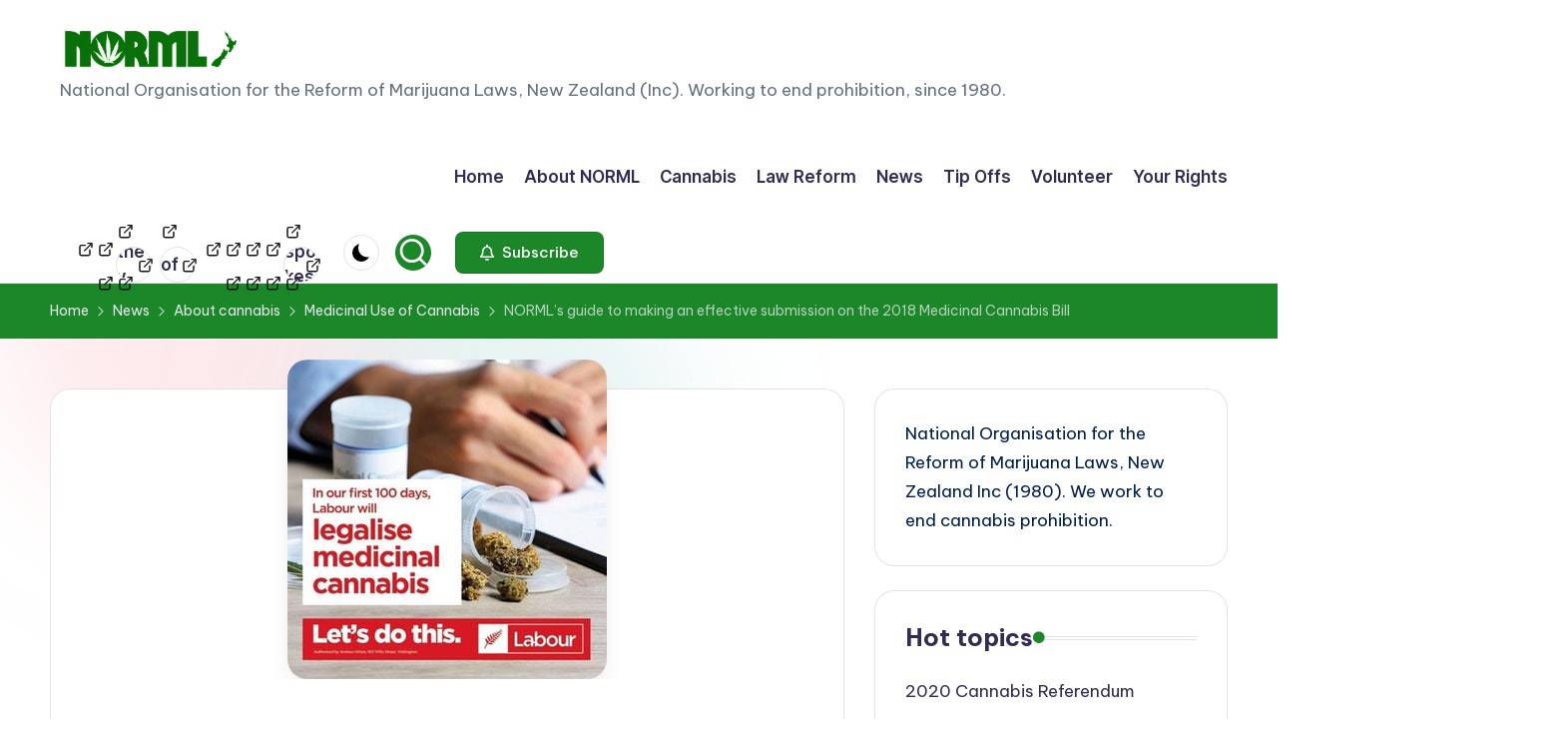

--- FILE ---
content_type: text/html; charset=UTF-8
request_url: https://norml.org.nz/2018-submission-guide-medicinal-cannabis-bill/
body_size: 29210
content:

<!DOCTYPE html>
<html lang="en-US" itemscope itemtype="http://schema.org/WebPage" >
<head>
	<meta charset="UTF-8">
	<link rel="profile" href="http://gmpg.org/xfn/11">
	<title>NORML&#8217;s guide to making an effective submission on the 2018 Medicinal Cannabis Bill &#8211; NORML New Zealand</title>
<meta name='robots' content='max-image-preview:large' />
	<style>img:is([sizes="auto" i], [sizes^="auto," i]) { contain-intrinsic-size: 3000px 1500px }</style>
	<meta name="viewport" content="width=device-width, initial-scale=1"><link rel='dns-prefetch' href='//fonts.googleapis.com' />
<link rel="alternate" type="application/rss+xml" title="NORML New Zealand &raquo; Feed" href="https://norml.org.nz/feed/" />
<link rel="alternate" type="application/rss+xml" title="NORML New Zealand &raquo; Comments Feed" href="https://norml.org.nz/comments/feed/" />
<script>
window._wpemojiSettings = {"baseUrl":"https:\/\/s.w.org\/images\/core\/emoji\/16.0.1\/72x72\/","ext":".png","svgUrl":"https:\/\/s.w.org\/images\/core\/emoji\/16.0.1\/svg\/","svgExt":".svg","source":{"concatemoji":"https:\/\/norml.org.nz\/wp-includes\/js\/wp-emoji-release.min.js?ver=07547ef7a20690bc90b84eb86f3c44e0"}};
/*! This file is auto-generated */
!function(s,n){var o,i,e;function c(e){try{var t={supportTests:e,timestamp:(new Date).valueOf()};sessionStorage.setItem(o,JSON.stringify(t))}catch(e){}}function p(e,t,n){e.clearRect(0,0,e.canvas.width,e.canvas.height),e.fillText(t,0,0);var t=new Uint32Array(e.getImageData(0,0,e.canvas.width,e.canvas.height).data),a=(e.clearRect(0,0,e.canvas.width,e.canvas.height),e.fillText(n,0,0),new Uint32Array(e.getImageData(0,0,e.canvas.width,e.canvas.height).data));return t.every(function(e,t){return e===a[t]})}function u(e,t){e.clearRect(0,0,e.canvas.width,e.canvas.height),e.fillText(t,0,0);for(var n=e.getImageData(16,16,1,1),a=0;a<n.data.length;a++)if(0!==n.data[a])return!1;return!0}function f(e,t,n,a){switch(t){case"flag":return n(e,"\ud83c\udff3\ufe0f\u200d\u26a7\ufe0f","\ud83c\udff3\ufe0f\u200b\u26a7\ufe0f")?!1:!n(e,"\ud83c\udde8\ud83c\uddf6","\ud83c\udde8\u200b\ud83c\uddf6")&&!n(e,"\ud83c\udff4\udb40\udc67\udb40\udc62\udb40\udc65\udb40\udc6e\udb40\udc67\udb40\udc7f","\ud83c\udff4\u200b\udb40\udc67\u200b\udb40\udc62\u200b\udb40\udc65\u200b\udb40\udc6e\u200b\udb40\udc67\u200b\udb40\udc7f");case"emoji":return!a(e,"\ud83e\udedf")}return!1}function g(e,t,n,a){var r="undefined"!=typeof WorkerGlobalScope&&self instanceof WorkerGlobalScope?new OffscreenCanvas(300,150):s.createElement("canvas"),o=r.getContext("2d",{willReadFrequently:!0}),i=(o.textBaseline="top",o.font="600 32px Arial",{});return e.forEach(function(e){i[e]=t(o,e,n,a)}),i}function t(e){var t=s.createElement("script");t.src=e,t.defer=!0,s.head.appendChild(t)}"undefined"!=typeof Promise&&(o="wpEmojiSettingsSupports",i=["flag","emoji"],n.supports={everything:!0,everythingExceptFlag:!0},e=new Promise(function(e){s.addEventListener("DOMContentLoaded",e,{once:!0})}),new Promise(function(t){var n=function(){try{var e=JSON.parse(sessionStorage.getItem(o));if("object"==typeof e&&"number"==typeof e.timestamp&&(new Date).valueOf()<e.timestamp+604800&&"object"==typeof e.supportTests)return e.supportTests}catch(e){}return null}();if(!n){if("undefined"!=typeof Worker&&"undefined"!=typeof OffscreenCanvas&&"undefined"!=typeof URL&&URL.createObjectURL&&"undefined"!=typeof Blob)try{var e="postMessage("+g.toString()+"("+[JSON.stringify(i),f.toString(),p.toString(),u.toString()].join(",")+"));",a=new Blob([e],{type:"text/javascript"}),r=new Worker(URL.createObjectURL(a),{name:"wpTestEmojiSupports"});return void(r.onmessage=function(e){c(n=e.data),r.terminate(),t(n)})}catch(e){}c(n=g(i,f,p,u))}t(n)}).then(function(e){for(var t in e)n.supports[t]=e[t],n.supports.everything=n.supports.everything&&n.supports[t],"flag"!==t&&(n.supports.everythingExceptFlag=n.supports.everythingExceptFlag&&n.supports[t]);n.supports.everythingExceptFlag=n.supports.everythingExceptFlag&&!n.supports.flag,n.DOMReady=!1,n.readyCallback=function(){n.DOMReady=!0}}).then(function(){return e}).then(function(){var e;n.supports.everything||(n.readyCallback(),(e=n.source||{}).concatemoji?t(e.concatemoji):e.wpemoji&&e.twemoji&&(t(e.twemoji),t(e.wpemoji)))}))}((window,document),window._wpemojiSettings);
</script>
<style id='wp-emoji-styles-inline-css'>

	img.wp-smiley, img.emoji {
		display: inline !important;
		border: none !important;
		box-shadow: none !important;
		height: 1em !important;
		width: 1em !important;
		margin: 0 0.07em !important;
		vertical-align: -0.1em !important;
		background: none !important;
		padding: 0 !important;
	}
</style>
<link rel='stylesheet' id='wp-block-library-css' href='https://norml.org.nz/wp-includes/css/dist/block-library/style.min.css?ver=07547ef7a20690bc90b84eb86f3c44e0' media='all' />
<style id='wp-block-library-theme-inline-css'>
.wp-block-audio :where(figcaption){color:#555;font-size:13px;text-align:center}.is-dark-theme .wp-block-audio :where(figcaption){color:#ffffffa6}.wp-block-audio{margin:0 0 1em}.wp-block-code{border:1px solid #ccc;border-radius:4px;font-family:Menlo,Consolas,monaco,monospace;padding:.8em 1em}.wp-block-embed :where(figcaption){color:#555;font-size:13px;text-align:center}.is-dark-theme .wp-block-embed :where(figcaption){color:#ffffffa6}.wp-block-embed{margin:0 0 1em}.blocks-gallery-caption{color:#555;font-size:13px;text-align:center}.is-dark-theme .blocks-gallery-caption{color:#ffffffa6}:root :where(.wp-block-image figcaption){color:#555;font-size:13px;text-align:center}.is-dark-theme :root :where(.wp-block-image figcaption){color:#ffffffa6}.wp-block-image{margin:0 0 1em}.wp-block-pullquote{border-bottom:4px solid;border-top:4px solid;color:currentColor;margin-bottom:1.75em}.wp-block-pullquote cite,.wp-block-pullquote footer,.wp-block-pullquote__citation{color:currentColor;font-size:.8125em;font-style:normal;text-transform:uppercase}.wp-block-quote{border-left:.25em solid;margin:0 0 1.75em;padding-left:1em}.wp-block-quote cite,.wp-block-quote footer{color:currentColor;font-size:.8125em;font-style:normal;position:relative}.wp-block-quote:where(.has-text-align-right){border-left:none;border-right:.25em solid;padding-left:0;padding-right:1em}.wp-block-quote:where(.has-text-align-center){border:none;padding-left:0}.wp-block-quote.is-large,.wp-block-quote.is-style-large,.wp-block-quote:where(.is-style-plain){border:none}.wp-block-search .wp-block-search__label{font-weight:700}.wp-block-search__button{border:1px solid #ccc;padding:.375em .625em}:where(.wp-block-group.has-background){padding:1.25em 2.375em}.wp-block-separator.has-css-opacity{opacity:.4}.wp-block-separator{border:none;border-bottom:2px solid;margin-left:auto;margin-right:auto}.wp-block-separator.has-alpha-channel-opacity{opacity:1}.wp-block-separator:not(.is-style-wide):not(.is-style-dots){width:100px}.wp-block-separator.has-background:not(.is-style-dots){border-bottom:none;height:1px}.wp-block-separator.has-background:not(.is-style-wide):not(.is-style-dots){height:2px}.wp-block-table{margin:0 0 1em}.wp-block-table td,.wp-block-table th{word-break:normal}.wp-block-table :where(figcaption){color:#555;font-size:13px;text-align:center}.is-dark-theme .wp-block-table :where(figcaption){color:#ffffffa6}.wp-block-video :where(figcaption){color:#555;font-size:13px;text-align:center}.is-dark-theme .wp-block-video :where(figcaption){color:#ffffffa6}.wp-block-video{margin:0 0 1em}:root :where(.wp-block-template-part.has-background){margin-bottom:0;margin-top:0;padding:1.25em 2.375em}
</style>
<style id='classic-theme-styles-inline-css'>
/*! This file is auto-generated */
.wp-block-button__link{color:#fff;background-color:#32373c;border-radius:9999px;box-shadow:none;text-decoration:none;padding:calc(.667em + 2px) calc(1.333em + 2px);font-size:1.125em}.wp-block-file__button{background:#32373c;color:#fff;text-decoration:none}
</style>
<style id='global-styles-inline-css'>
:root{--wp--preset--aspect-ratio--square: 1;--wp--preset--aspect-ratio--4-3: 4/3;--wp--preset--aspect-ratio--3-4: 3/4;--wp--preset--aspect-ratio--3-2: 3/2;--wp--preset--aspect-ratio--2-3: 2/3;--wp--preset--aspect-ratio--16-9: 16/9;--wp--preset--aspect-ratio--9-16: 9/16;--wp--preset--color--black: #000000;--wp--preset--color--cyan-bluish-gray: #abb8c3;--wp--preset--color--white: #ffffff;--wp--preset--color--pale-pink: #f78da7;--wp--preset--color--vivid-red: #cf2e2e;--wp--preset--color--luminous-vivid-orange: #ff6900;--wp--preset--color--luminous-vivid-amber: #fcb900;--wp--preset--color--light-green-cyan: #7bdcb5;--wp--preset--color--vivid-green-cyan: #00d084;--wp--preset--color--pale-cyan-blue: #8ed1fc;--wp--preset--color--vivid-cyan-blue: #0693e3;--wp--preset--color--vivid-purple: #9b51e0;--wp--preset--gradient--vivid-cyan-blue-to-vivid-purple: linear-gradient(135deg,rgba(6,147,227,1) 0%,rgb(155,81,224) 100%);--wp--preset--gradient--light-green-cyan-to-vivid-green-cyan: linear-gradient(135deg,rgb(122,220,180) 0%,rgb(0,208,130) 100%);--wp--preset--gradient--luminous-vivid-amber-to-luminous-vivid-orange: linear-gradient(135deg,rgba(252,185,0,1) 0%,rgba(255,105,0,1) 100%);--wp--preset--gradient--luminous-vivid-orange-to-vivid-red: linear-gradient(135deg,rgba(255,105,0,1) 0%,rgb(207,46,46) 100%);--wp--preset--gradient--very-light-gray-to-cyan-bluish-gray: linear-gradient(135deg,rgb(238,238,238) 0%,rgb(169,184,195) 100%);--wp--preset--gradient--cool-to-warm-spectrum: linear-gradient(135deg,rgb(74,234,220) 0%,rgb(151,120,209) 20%,rgb(207,42,186) 40%,rgb(238,44,130) 60%,rgb(251,105,98) 80%,rgb(254,248,76) 100%);--wp--preset--gradient--blush-light-purple: linear-gradient(135deg,rgb(255,206,236) 0%,rgb(152,150,240) 100%);--wp--preset--gradient--blush-bordeaux: linear-gradient(135deg,rgb(254,205,165) 0%,rgb(254,45,45) 50%,rgb(107,0,62) 100%);--wp--preset--gradient--luminous-dusk: linear-gradient(135deg,rgb(255,203,112) 0%,rgb(199,81,192) 50%,rgb(65,88,208) 100%);--wp--preset--gradient--pale-ocean: linear-gradient(135deg,rgb(255,245,203) 0%,rgb(182,227,212) 50%,rgb(51,167,181) 100%);--wp--preset--gradient--electric-grass: linear-gradient(135deg,rgb(202,248,128) 0%,rgb(113,206,126) 100%);--wp--preset--gradient--midnight: linear-gradient(135deg,rgb(2,3,129) 0%,rgb(40,116,252) 100%);--wp--preset--font-size--small: 13px;--wp--preset--font-size--medium: 20px;--wp--preset--font-size--large: 36px;--wp--preset--font-size--x-large: 42px;--wp--preset--spacing--20: 0.44rem;--wp--preset--spacing--30: 0.67rem;--wp--preset--spacing--40: 1rem;--wp--preset--spacing--50: 1.5rem;--wp--preset--spacing--60: 2.25rem;--wp--preset--spacing--70: 3.38rem;--wp--preset--spacing--80: 5.06rem;--wp--preset--shadow--natural: 6px 6px 9px rgba(0, 0, 0, 0.2);--wp--preset--shadow--deep: 12px 12px 50px rgba(0, 0, 0, 0.4);--wp--preset--shadow--sharp: 6px 6px 0px rgba(0, 0, 0, 0.2);--wp--preset--shadow--outlined: 6px 6px 0px -3px rgba(255, 255, 255, 1), 6px 6px rgba(0, 0, 0, 1);--wp--preset--shadow--crisp: 6px 6px 0px rgba(0, 0, 0, 1);}:where(.is-layout-flex){gap: 0.5em;}:where(.is-layout-grid){gap: 0.5em;}body .is-layout-flex{display: flex;}.is-layout-flex{flex-wrap: wrap;align-items: center;}.is-layout-flex > :is(*, div){margin: 0;}body .is-layout-grid{display: grid;}.is-layout-grid > :is(*, div){margin: 0;}:where(.wp-block-columns.is-layout-flex){gap: 2em;}:where(.wp-block-columns.is-layout-grid){gap: 2em;}:where(.wp-block-post-template.is-layout-flex){gap: 1.25em;}:where(.wp-block-post-template.is-layout-grid){gap: 1.25em;}.has-black-color{color: var(--wp--preset--color--black) !important;}.has-cyan-bluish-gray-color{color: var(--wp--preset--color--cyan-bluish-gray) !important;}.has-white-color{color: var(--wp--preset--color--white) !important;}.has-pale-pink-color{color: var(--wp--preset--color--pale-pink) !important;}.has-vivid-red-color{color: var(--wp--preset--color--vivid-red) !important;}.has-luminous-vivid-orange-color{color: var(--wp--preset--color--luminous-vivid-orange) !important;}.has-luminous-vivid-amber-color{color: var(--wp--preset--color--luminous-vivid-amber) !important;}.has-light-green-cyan-color{color: var(--wp--preset--color--light-green-cyan) !important;}.has-vivid-green-cyan-color{color: var(--wp--preset--color--vivid-green-cyan) !important;}.has-pale-cyan-blue-color{color: var(--wp--preset--color--pale-cyan-blue) !important;}.has-vivid-cyan-blue-color{color: var(--wp--preset--color--vivid-cyan-blue) !important;}.has-vivid-purple-color{color: var(--wp--preset--color--vivid-purple) !important;}.has-black-background-color{background-color: var(--wp--preset--color--black) !important;}.has-cyan-bluish-gray-background-color{background-color: var(--wp--preset--color--cyan-bluish-gray) !important;}.has-white-background-color{background-color: var(--wp--preset--color--white) !important;}.has-pale-pink-background-color{background-color: var(--wp--preset--color--pale-pink) !important;}.has-vivid-red-background-color{background-color: var(--wp--preset--color--vivid-red) !important;}.has-luminous-vivid-orange-background-color{background-color: var(--wp--preset--color--luminous-vivid-orange) !important;}.has-luminous-vivid-amber-background-color{background-color: var(--wp--preset--color--luminous-vivid-amber) !important;}.has-light-green-cyan-background-color{background-color: var(--wp--preset--color--light-green-cyan) !important;}.has-vivid-green-cyan-background-color{background-color: var(--wp--preset--color--vivid-green-cyan) !important;}.has-pale-cyan-blue-background-color{background-color: var(--wp--preset--color--pale-cyan-blue) !important;}.has-vivid-cyan-blue-background-color{background-color: var(--wp--preset--color--vivid-cyan-blue) !important;}.has-vivid-purple-background-color{background-color: var(--wp--preset--color--vivid-purple) !important;}.has-black-border-color{border-color: var(--wp--preset--color--black) !important;}.has-cyan-bluish-gray-border-color{border-color: var(--wp--preset--color--cyan-bluish-gray) !important;}.has-white-border-color{border-color: var(--wp--preset--color--white) !important;}.has-pale-pink-border-color{border-color: var(--wp--preset--color--pale-pink) !important;}.has-vivid-red-border-color{border-color: var(--wp--preset--color--vivid-red) !important;}.has-luminous-vivid-orange-border-color{border-color: var(--wp--preset--color--luminous-vivid-orange) !important;}.has-luminous-vivid-amber-border-color{border-color: var(--wp--preset--color--luminous-vivid-amber) !important;}.has-light-green-cyan-border-color{border-color: var(--wp--preset--color--light-green-cyan) !important;}.has-vivid-green-cyan-border-color{border-color: var(--wp--preset--color--vivid-green-cyan) !important;}.has-pale-cyan-blue-border-color{border-color: var(--wp--preset--color--pale-cyan-blue) !important;}.has-vivid-cyan-blue-border-color{border-color: var(--wp--preset--color--vivid-cyan-blue) !important;}.has-vivid-purple-border-color{border-color: var(--wp--preset--color--vivid-purple) !important;}.has-vivid-cyan-blue-to-vivid-purple-gradient-background{background: var(--wp--preset--gradient--vivid-cyan-blue-to-vivid-purple) !important;}.has-light-green-cyan-to-vivid-green-cyan-gradient-background{background: var(--wp--preset--gradient--light-green-cyan-to-vivid-green-cyan) !important;}.has-luminous-vivid-amber-to-luminous-vivid-orange-gradient-background{background: var(--wp--preset--gradient--luminous-vivid-amber-to-luminous-vivid-orange) !important;}.has-luminous-vivid-orange-to-vivid-red-gradient-background{background: var(--wp--preset--gradient--luminous-vivid-orange-to-vivid-red) !important;}.has-very-light-gray-to-cyan-bluish-gray-gradient-background{background: var(--wp--preset--gradient--very-light-gray-to-cyan-bluish-gray) !important;}.has-cool-to-warm-spectrum-gradient-background{background: var(--wp--preset--gradient--cool-to-warm-spectrum) !important;}.has-blush-light-purple-gradient-background{background: var(--wp--preset--gradient--blush-light-purple) !important;}.has-blush-bordeaux-gradient-background{background: var(--wp--preset--gradient--blush-bordeaux) !important;}.has-luminous-dusk-gradient-background{background: var(--wp--preset--gradient--luminous-dusk) !important;}.has-pale-ocean-gradient-background{background: var(--wp--preset--gradient--pale-ocean) !important;}.has-electric-grass-gradient-background{background: var(--wp--preset--gradient--electric-grass) !important;}.has-midnight-gradient-background{background: var(--wp--preset--gradient--midnight) !important;}.has-small-font-size{font-size: var(--wp--preset--font-size--small) !important;}.has-medium-font-size{font-size: var(--wp--preset--font-size--medium) !important;}.has-large-font-size{font-size: var(--wp--preset--font-size--large) !important;}.has-x-large-font-size{font-size: var(--wp--preset--font-size--x-large) !important;}
:where(.wp-block-post-template.is-layout-flex){gap: 1.25em;}:where(.wp-block-post-template.is-layout-grid){gap: 1.25em;}
:where(.wp-block-columns.is-layout-flex){gap: 2em;}:where(.wp-block-columns.is-layout-grid){gap: 2em;}
:root :where(.wp-block-pullquote){font-size: 1.5em;line-height: 1.6;}
</style>
<link rel='stylesheet' id='ansar-import-css' href='https://norml.org.nz/wp-content/plugins/ansar-import/public/css/ansar-import-public.css?ver=2.0.5' media='all' />
<link rel='stylesheet' id='mc4wp-form-basic-css' href='https://norml.org.nz/wp-content/plugins/mailchimp-for-wp/assets/css/form-basic.css?ver=4.11.1' media='all' />
<link rel='stylesheet' id='swiper-css' href='https://norml.org.nz/wp-content/themes/bloghash/assets/css/swiper-bundle.min.css?ver=07547ef7a20690bc90b84eb86f3c44e0' media='all' />
<link rel='stylesheet' id='FontAwesome-css' href='https://norml.org.nz/wp-content/themes/bloghash/assets/css/all.min.css?ver=5.15.4' media='all' />
<link rel='stylesheet' id='bloghash-styles-css' href='https://norml.org.nz/wp-content/themes/bloghash/assets/css/style.min.css?ver=1.0.25' media='all' />
<!--[if IE]>
<link rel='stylesheet' id='bloghash-ie-css' href='https://norml.org.nz/wp-content/themes/bloghash/assets/css/compatibility/ie.min.css?ver=1.0.25' media='all' />
<![endif]-->
<link rel='stylesheet' id='bloghash-google-fonts-css' href='//fonts.googleapis.com/css?family=Inter+Tight%3A600%7CBe+Vietnam+Pro%3A400%2C700%2C500%7CPlayfair+Display%3A400%2C400i&#038;display=swap&#038;subsets=latin&#038;ver=1.0.25' media='' />
<link rel='stylesheet' id='bloghash-dynamic-styles-css' href='https://norml.org.nz/wp-content/uploads/bloghash/dynamic-styles.css?ver=1769522796' media='all' />
<script src="https://norml.org.nz/wp-includes/js/jquery/jquery.min.js?ver=3.7.1" id="jquery-core-js"></script>
<script src="https://norml.org.nz/wp-includes/js/jquery/jquery-migrate.min.js?ver=3.4.1" id="jquery-migrate-js"></script>
<script src="https://norml.org.nz/wp-content/plugins/ansar-import/public/js/ansar-import-public.js?ver=2.0.5" id="ansar-import-js"></script>
<!--[if IE]>
<script src="https://norml.org.nz/wp-content/themes/bloghash/assets/js/vendors/flexibility.min.js?ver=1.0.25" id="bloghash-flexibility-js"></script>
<script id="bloghash-flexibility-js-after">
flexibility(document.documentElement);
</script>
<![endif]-->
<link rel="https://api.w.org/" href="https://norml.org.nz/wp-json/" /><link rel="alternate" title="JSON" type="application/json" href="https://norml.org.nz/wp-json/wp/v2/posts/2206" /><link rel="EditURI" type="application/rsd+xml" title="RSD" href="https://norml.org.nz/xmlrpc.php?rsd" />

<link rel="canonical" href="https://norml.org.nz/2018-submission-guide-medicinal-cannabis-bill/" />
<link rel='shortlink' href='https://norml.org.nz/?p=2206' />
<link rel="alternate" title="oEmbed (JSON)" type="application/json+oembed" href="https://norml.org.nz/wp-json/oembed/1.0/embed?url=https%3A%2F%2Fnorml.org.nz%2F2018-submission-guide-medicinal-cannabis-bill%2F" />
<link rel="alternate" title="oEmbed (XML)" type="text/xml+oembed" href="https://norml.org.nz/wp-json/oembed/1.0/embed?url=https%3A%2F%2Fnorml.org.nz%2F2018-submission-guide-medicinal-cannabis-bill%2F&#038;format=xml" />
<meta name="theme-color" content="#1c8728"><style id="custom-background-css">
body.custom-background { background-color: #ffffff; }
</style>
	<link rel="icon" href="https://norml.org.nz/wp-content/uploads/2015/01/cropped-norml-leaf-32x32.png" sizes="32x32" />
<link rel="icon" href="https://norml.org.nz/wp-content/uploads/2015/01/cropped-norml-leaf-192x192.png" sizes="192x192" />
<link rel="apple-touch-icon" href="https://norml.org.nz/wp-content/uploads/2015/01/cropped-norml-leaf-180x180.png" />
<meta name="msapplication-TileImage" content="https://norml.org.nz/wp-content/uploads/2015/01/cropped-norml-leaf-270x270.png" />
</head>

<body class="wp-singular post-template-default single single-post postid-2206 single-format-standard custom-background wp-custom-logo wp-embed-responsive wp-theme-bloghash bloghash-topbar__separators-regular bloghash-layout__fw-contained bloghash-layout__boxed-separated bloghash-layout-shadow bloghash-header-layout-1 bloghash-menu-animation-underline bloghash-header__separators-none bloghash-single-title-in-content bloghash-page-title-align-left bloghash-has-sidebar bloghash-sticky-sidebar bloghash-sidebar-style-2 bloghash-sidebar-position__right-sidebar entry-media-hover-style-1 bloghash-copyright-layout-1 is-section-heading-init-s1 is-footer-heading-init-s0 bloghash-input-supported bloghash-blog-image-wrap validate-comment-form bloghash-menu-accessibility">


<div id="page" class="hfeed site">
	<a class="skip-link screen-reader-text" href="#main">Skip to content</a>

	
	
	<header id="masthead" class="site-header" role="banner" itemtype="https://schema.org/WPHeader" itemscope="itemscope">
		<div id="bloghash-header" >
		<div id="bloghash-header-inner">
		
<div class="bloghash-container bloghash-header-container">

	
<div class="bloghash-logo bloghash-header-element" itemtype="https://schema.org/Organization" itemscope="itemscope">
	<div class="logo-inner"><a href="https://norml.org.nz/" rel="home" class="" itemprop="url">
					<img src="https://norml.org.nz/wp-content/uploads/2011/03/cropped-NORML-LOGO-2013.jpg" alt="NORML New Zealand" width="1050" height="267" class="" itemprop="logo"/>
				</a><span class="site-title screen-reader-text" itemprop="name">
					<a href="https://norml.org.nz/" rel="home" itemprop="url">
						NORML New Zealand
					</a>
				</span><p class="site-description" itemprop="description">
						National Organisation for the Reform of Marijuana Laws, New Zealand (Inc). Working to end prohibition, since 1980.
					</p></div></div><!-- END .bloghash-logo -->

	<span class="bloghash-header-element bloghash-mobile-nav">
				<button class="bloghash-hamburger hamburger--spin bloghash-hamburger-bloghash-primary-nav" aria-label="Menu" aria-controls="bloghash-primary-nav" type="button">

			
			<span class="hamburger-box">
				<span class="hamburger-inner"></span>
			</span>

		</button>
			</span>

	
<nav class="site-navigation main-navigation bloghash-primary-nav bloghash-nav bloghash-header-element" role="navigation" itemtype="https://schema.org/SiteNavigationElement" itemscope="itemscope" aria-label="Site Navigation">

<ul class="bloghash-primary-nav"><li ><a href="https://norml.org.nz/"><span>Home</span></a></li><li class="page_item page-item-2 page_item_has_children"><a href="https://norml.org.nz/about-norml/"><span>About NORML</span></a><ul class='children'><li class="page_item page-item-26"><a href="https://norml.org.nz/about-norml/contact-norml/"><span>Contact</span></a></li><li class="page_item page-item-31"><a href="https://norml.org.nz/about-norml/donate/"><span>Donate</span></a></li><li class="page_item page-item-2495 page_item_has_children"><a href="https://norml.org.nz/about-norml/members/"><span>Members</span></a><ul class='children'><li class="page_item page-item-2498"><a href="https://norml.org.nz/about-norml/members/join-norml-2/"><span>Join NORML</span></a></li><li class="page_item page-item-2504"><a href="https://norml.org.nz/about-norml/members/sign-in/"><span>Sign in</span></a></li><li class="page_item page-item-2501"><a href="https://norml.org.nz/about-norml/members/sign-out/"><span>Sign out</span></a></li></ul></li><li class="page_item page-item-1674"><a href="https://norml.org.nz/about-norml/awards/"><span>NORML Awards</span></a></li><li class="page_item page-item-862 page_item_has_children"><a href="https://norml.org.nz/about-norml/normlnews/"><span>Norml News</span></a><ul class='children'><li class="page_item page-item-938"><a href="https://norml.org.nz/about-norml/normlnews/email-list/"><span>Email list</span></a></li><li class="page_item page-item-871"><a href="https://norml.org.nz/about-norml/normlnews/forums/"><span>Forums</span></a></li><li class="page_item page-item-2164"><a href="https://norml.org.nz/about-norml/normlnews/videos/"><span>NORML Videos</span></a></li></ul></li><li class="page_item page-item-35 page_item_has_children"><a href="https://norml.org.nz/about-norml/norml-policy/"><span>NORML policy</span></a><ul class='children'><li class="page_item page-item-1617"><a href="https://norml.org.nz/about-norml/norml-policy/nz-law-reform-milestones/"><span>Reform Milestones</span></a></li></ul></li></ul></li><li class="page_item page-item-45 page_item_has_children"><a href="https://norml.org.nz/about/"><span>Cannabis</span></a><ul class='children'><li class="page_item page-item-50"><a href="https://norml.org.nz/about/cannabis-harm-reduction/"><span>Cannabis Harm Reduction</span></a></li><li class="page_item page-item-259"><a href="https://norml.org.nz/about/downloads/"><span>Downloads &#038; Data</span></a></li><li class="page_item page-item-52"><a href="https://norml.org.nz/about/health-effects/"><span>Health effects of cannabis</span></a></li><li class="page_item page-item-59 page_item_has_children"><a href="https://norml.org.nz/about/hemp/"><span>Hemp in NZ</span></a><ul class='children'><li class="page_item page-item-65"><a href="https://norml.org.nz/about/hemp/how-to-apply-for-a-hemp-permit/"><span>How to apply for a hemp permit</span></a></li></ul></li><li class="page_item page-item-78 page_item_has_children"><a href="https://norml.org.nz/about/key-facts/"><span>Key facts</span></a><ul class='children'><li class="page_item page-item-84"><a href="https://norml.org.nz/about/key-facts/frequent-questions/"><span>Frequent questions</span></a></li><li class="page_item page-item-82"><a href="https://norml.org.nz/about/key-facts/opinion-polls/"><span>Cannabis opinion polls</span></a></li></ul></li><li class="page_item page-item-67 page_item_has_children"><a href="https://norml.org.nz/about/medical/"><span>Medical Cannabis in NZ</span></a><ul class='children'><li class="page_item page-item-71"><a href="https://norml.org.nz/about/medical/conditions-cannabis-may-help/"><span>Conditions cannabis may help</span></a></li><li class="page_item page-item-69"><a href="https://norml.org.nz/about/medical/dosage-guidelines/"><span>Dosage guidelines</span></a></li><li class="page_item page-item-709"><a href="https://norml.org.nz/about/medical/estimate-worldwide-patients/"><span>Estimate: Worldwide Population Of Lawful Medical Marijuana Patients</span></a></li><li class="page_item page-item-73"><a href="https://norml.org.nz/about/medical/medical-use-around-the-world/"><span>Medical use around the world</span></a></li><li class="page_item page-item-2127"><a href="https://norml.org.nz/about/medical/patient-focused-medicinal-cannabis-normls-4-point-model-for-law-reform/"><span>Patient-focused medicinal cannabis: NORML&#8217;s 4-point model for law reform</span></a></li><li class="page_item page-item-1587"><a href="https://norml.org.nz/about/medical/how-to-bring-medicinal-cannabis-into-new-zealand-legally/"><span>UPDATED: How to bring medicinal cannabis into New Zealand, legally</span></a></li></ul></li><li class="page_item page-item-47"><a href="https://norml.org.nz/about/responsible-use/"><span>NORML&#8217;s Principles of Responsible Cannabis Use</span></a></li><li class="page_item page-item-3087 page_item_has_children"><a href="https://norml.org.nz/about/chris-fowlie-world-cannabis-tour/"><span>Worldwide Weed</span></a><ul class='children'><li class="page_item page-item-3102"><a href="https://norml.org.nz/about/chris-fowlie-world-cannabis-tour/2002-norml-conference-san-francisco/"><span>Worldwide weed: San Francisco USA</span></a></li><li class="page_item page-item-3113"><a href="https://norml.org.nz/about/chris-fowlie-world-cannabis-tour/vancouver-canada-2002/"><span>Worldwide weed: Vancouver, Canada</span></a></li><li class="page_item page-item-3122"><a href="https://norml.org.nz/about/chris-fowlie-world-cannabis-tour/london-uk-2002/"><span>Worldwide weed: London UK</span></a></li><li class="page_item page-item-3142"><a href="https://norml.org.nz/about/chris-fowlie-world-cannabis-tour/amsterdam-netherlands-2002/"><span>Worldwide weed: Amsterdam, Netherlands</span></a></li><li class="page_item page-item-3167"><a href="https://norml.org.nz/about/chris-fowlie-world-cannabis-tour/coffeeshop-college-2002/"><span>Worldwide weed: Coffeeshop College</span></a></li><li class="page_item page-item-3197"><a href="https://norml.org.nz/about/chris-fowlie-world-cannabis-tour/dordrect-weed-cup-2002/"><span>Worldwide weed: Dordrect Weed Cup</span></a></li><li class="page_item page-item-3201"><a href="https://norml.org.nz/about/chris-fowlie-world-cannabis-tour/legalize-parade-amsterdam/"><span>Worldwide weed: Legalize! Parade, Amsterdam</span></a></li><li class="page_item page-item-3210"><a href="https://norml.org.nz/about/chris-fowlie-world-cannabis-tour/france-spain-2002/"><span>Worldwide weed: France &#038; Spain</span></a></li><li class="page_item page-item-3217"><a href="https://norml.org.nz/about/chris-fowlie-world-cannabis-tour/dutch-experience-stockport-2002/"><span>Worldwide weed: Dutch Experience, Stockport UK</span></a></li><li class="page_item page-item-3237"><a href="https://norml.org.nz/about/chris-fowlie-world-cannabis-tour/switzerland-hemp-and-hash-2002/"><span>Worldwide weed: Switzerland hemp and hash</span></a></li><li class="page_item page-item-3258"><a href="https://norml.org.nz/about/chris-fowlie-world-cannabis-tour/german-uber-hanf-2002/"><span>Worldwide weed: German uber hanf</span></a></li><li class="page_item page-item-3268"><a href="https://norml.org.nz/about/chris-fowlie-world-cannabis-tour/christiania-scandinavian-haven-2002/"><span>Worldwide weed: Christiania, Scandinavian haven</span></a></li><li class="page_item page-item-3228"><a href="https://norml.org.nz/about/chris-fowlie-world-cannabis-tour/conclusions-and-links-2002/"><span>Worldwide weed: Conclusions and links</span></a></li></ul></li></ul></li><li class="page_item page-item-41 page_item_has_children"><a href="https://norml.org.nz/law-reform/"><span>Law Reform</span></a><ul class='children'><li class="page_item page-item-2428 page_item_has_children"><a href="https://norml.org.nz/law-reform/campaign-priorities/"><span>Campaign priorities</span></a><ul class='children'><li class="page_item page-item-1440"><a href="https://norml.org.nz/law-reform/campaign-priorities/2013-14-strategy-paper/"><span>2013-14 Strategy Paper</span></a></li><li class="page_item page-item-1437"><a href="https://norml.org.nz/law-reform/campaign-priorities/2015-16-strategy-document/"><span>2015-16 Strategy Document</span></a></li><li class="page_item page-item-1813"><a href="https://norml.org.nz/law-reform/campaign-priorities/2017-campaigns-and-projects/"><span>2017 Campaigns and Projects</span></a></li><li class="page_item page-item-2184"><a href="https://norml.org.nz/law-reform/campaign-priorities/2018-campaigns-and-priorities/"><span>2018 Campaigns and Priorities</span></a></li><li class="page_item page-item-2778"><a href="https://norml.org.nz/law-reform/campaign-priorities/2020-cannabis-referendum/"><span>2020 Cannabis Referendum: What you need to know and how we can win</span></a></li></ul></li><li class="page_item page-item-80 page_item_has_children"><a href="https://norml.org.nz/law-reform/policy-options/"><span>Cannabis Law Reform Options</span></a><ul class='children'><li class="page_item page-item-92"><a href="https://norml.org.nz/law-reform/policy-options/cannabis-cafes/"><span>Cannabis Cafes</span></a></li><li class="page_item page-item-90"><a href="https://norml.org.nz/law-reform/policy-options/instant-fines/"><span>Instant fines</span></a></li><li class="page_item page-item-87"><a href="https://norml.org.nz/law-reform/policy-options/prohibition-effects/"><span>Prohibition</span></a></li><li class="page_item page-item-1996"><a href="https://norml.org.nz/law-reform/policy-options/nz-drug-foundations-model-drug-law-2017/"><span>NZ Drug Foundation&#8217;s Model Drug Law to 2020 and Beyond</span></a></li></ul></li><li class="page_item page-item-37 page_item_has_children"><a href="https://norml.org.nz/law-reform/how-you-can-help/"><span>How you can help</span></a><ul class='children'><li class="page_item page-item-115"><a href="https://norml.org.nz/law-reform/how-you-can-help/how-to-write-a-letter-to-the-editor/"><span>How to write a letter to the editor</span></a></li><li class="page_item page-item-116"><a href="https://norml.org.nz/law-reform/how-you-can-help/writing-and-visiting-your-mp/"><span>Writing and visiting your MP</span></a></li></ul></li><li class="page_item page-item-1488"><a href="https://norml.org.nz/law-reform/j-day/"><span>J Day is New Zealand&#8217;s cannabis culture festival and protest for law reform</span></a></li><li class="page_item page-item-110"><a href="https://norml.org.nz/law-reform/media-directory/"><span>Media Directory</span></a></li><li class="page_item page-item-287 page_item_has_children"><a href="https://norml.org.nz/law-reform/organising/"><span>Organising and Planning</span></a><ul class='children'><li class="page_item page-item-285"><a href="https://norml.org.nz/law-reform/organising/plan/"><span>Political Planning</span></a></li><li class="page_item page-item-296"><a href="https://norml.org.nz/law-reform/organising/questions-to-ask-at-meetings/"><span>Questions to ask at political meetings</span></a></li></ul></li><li class="page_item page-item-309"><a href="https://norml.org.nz/law-reform/public-support-for-drug-law-reform/"><span>Public Support for Reform</span></a></li></ul></li><li class="page_item page-item-107 current_page_parent"><a href="https://norml.org.nz/blog/"><span>News</span></a></li><li class="page_item page-item-3052"><a href="https://norml.org.nz/tip-offs/"><span>Tip Offs</span></a></li><li class="page_item page-item-3477"><a href="https://norml.org.nz/volunteer-to-help-make-cannabis-legal/"><span>Volunteer</span></a></li><li class="page_item page-item-17 page_item_has_children"><a href="https://norml.org.nz/rights/"><span>Your Rights</span></a><ul class='children'><li class="page_item page-item-22"><a href="https://norml.org.nz/rights/how-to-beat-a-cannabis-charge/"><span>Contesting a cannabis charge &#8211; what you need to know</span></a></li><li class="page_item page-item-12 page_item_has_children"><a href="https://norml.org.nz/rights/guide-to-drug-testing/"><span>Drug Testing</span></a><ul class='children'><li class="page_item page-item-691"><a href="https://norml.org.nz/rights/guide-to-drug-testing/baby-products-linked-to-false-positive-drug-test-results/"><span>Baby Products Linked To False Positive Drug Test Results</span></a></li><li class="page_item page-item-697"><a href="https://norml.org.nz/rights/guide-to-drug-testing/commonly-prescribed-medications-often-trigger-false-positive-results/"><span>Commonly Prescribed Medications Often Trigger &#8216;False Positive&#8217; Results</span></a></li><li class="page_item page-item-699"><a href="https://norml.org.nz/rights/guide-to-drug-testing/thc-in-blood-not-indicative-of-recent-use/"><span>Detection Of THC In Blood Not Necessarily Indicative Of Recent Pot Use</span></a></li><li class="page_item page-item-703"><a href="https://norml.org.nz/rights/guide-to-drug-testing/detection-influenced-by-stress-dieting/"><span>Marijuana Detection Times Influenced By Stress, Dieting</span></a></li><li class="page_item page-item-694"><a href="https://norml.org.nz/rights/guide-to-drug-testing/thc-in-dutch-drivers/"><span>New Study: THC Seldom Detected In Injured Dutch Drivers</span></a></li><li class="page_item page-item-715"><a href="https://norml.org.nz/rights/guide-to-drug-testing/saliva-tests-not-reliable/"><span>Saliva Tests Still Not Reliable For Detecting Cannabis, Study Says</span></a></li><li class="page_item page-item-1098"><a href="https://norml.org.nz/rights/guide-to-drug-testing/the-truth-about-zinc-and-drug-tests/"><span>The Truth About Zinc and Drug Tests</span></a></li></ul></li><li class="page_item page-item-195"><a href="https://norml.org.nz/rights/misuse-of-drugs-act-presumption-of-supply/"><span>Misuse of Drugs Act &#8211; presumption of supply</span></a></li><li class="page_item page-item-197"><a href="https://norml.org.nz/rights/misuse-of-drugs-act-schedules-of-class-a-b-c-drugs-and-precursors/"><span>Misuse of Drugs Act &#8211; schedules of Class A, B, C drugs and precursors</span></a></li><li class="page_item page-item-193"><a href="https://norml.org.nz/rights/misuse-of-drugs-act-section-18-search-and-seizure/"><span>Misuse of Drugs Act &#8211; Section 18: Search and Seizure</span></a></li><li class="page_item page-item-1611"><a href="https://norml.org.nz/rights/nz-solicitor-generals-prosecution-guidelines-2013/"><span>NZ Solicitor General&#8217;s Prosecution Guidelines 2013</span></a></li><li class="page_item page-item-24"><a href="https://norml.org.nz/rights/full-written-decision-of-judge-gittos-on-chris-fowlie/"><span>Police v Fowlie</span></a></li><li class="page_item page-item-20"><a href="https://norml.org.nz/rights/suggested-lawyers/"><span>Suggested Lawyers</span></a></li></ul></li></ul></nav><!-- END .bloghash-nav -->
<div class="bloghash-header-widgets bloghash-header-element bloghash-widget-location-right"><div class="bloghash-header-widget__socials bloghash-header-widget bloghash-hide-mobile-tablet"><div class="bloghash-widget-wrapper"><nav class="bloghash-social-nav rounded-border"><ul id="menu-hot-topics" class="bloghash-socials-menu"><li id="menu-item-2907" class="menu-item menu-item-type-taxonomy menu-item-object-post_tag menu-item-2907"><a href="https://norml.org.nz/tag/referendum/"><span class="screen-reader-text">2020 Cannabis Referendum</span><svg class="bloghash-icon" aria-hidden="true" xmlns="http://www.w3.org/2000/svg" width="32" height="32" viewBox="0 0 32 32"><path d="M24.023 15.421c-.801 0-1.335.534-1.335 1.335v8.008c0 .801-.534 1.335-1.335 1.335H6.672c-.801 0-1.335-.534-1.335-1.335V10.083c0-.801.534-1.335 1.335-1.335h8.008c.801 0 1.335-.534 1.335-1.335s-.534-1.335-1.335-1.335H6.672c-2.269 0-4.004 1.735-4.004 4.004v14.681c0 2.269 1.735 4.004 4.004 4.004h14.681c2.269 0 4.004-1.735 4.004-4.004v-8.008c0-.801-.534-1.335-1.335-1.335zm5.206-12.545a1.6 1.6 0 00-.667-.667c-.133-.133-.4-.133-.534-.133H20.02c-.801 0-1.335.534-1.335 1.335s.534 1.335 1.335 1.335h4.805L12.413 17.158a1.29 1.29 0 000 1.868c.267.267.534.4.934.4s.667-.133.934-.4L26.693 6.614v4.805c0 .801.534 1.335 1.335 1.335s1.335-.534 1.335-1.335V3.411c0-.133 0-.4-.133-.534z" /></svg><svg class="bloghash-icon bottom-icon" aria-hidden="true" xmlns="http://www.w3.org/2000/svg" width="32" height="32" viewBox="0 0 32 32"><path d="M24.023 15.421c-.801 0-1.335.534-1.335 1.335v8.008c0 .801-.534 1.335-1.335 1.335H6.672c-.801 0-1.335-.534-1.335-1.335V10.083c0-.801.534-1.335 1.335-1.335h8.008c.801 0 1.335-.534 1.335-1.335s-.534-1.335-1.335-1.335H6.672c-2.269 0-4.004 1.735-4.004 4.004v14.681c0 2.269 1.735 4.004 4.004 4.004h14.681c2.269 0 4.004-1.735 4.004-4.004v-8.008c0-.801-.534-1.335-1.335-1.335zm5.206-12.545a1.6 1.6 0 00-.667-.667c-.133-.133-.4-.133-.534-.133H20.02c-.801 0-1.335.534-1.335 1.335s.534 1.335 1.335 1.335h4.805L12.413 17.158a1.29 1.29 0 000 1.868c.267.267.534.4.934.4s.667-.133.934-.4L26.693 6.614v4.805c0 .801.534 1.335 1.335 1.335s1.335-.534 1.335-1.335V3.411c0-.133 0-.4-.133-.534z" /></svg></span></a></li>
<li id="menu-item-2787" class="menu-item menu-item-type-post_type menu-item-object-page menu-item-2787"><a href="https://norml.org.nz/law-reform/campaign-priorities/"><span class="screen-reader-text">Campaigns and Priorities</span><svg class="bloghash-icon" aria-hidden="true" xmlns="http://www.w3.org/2000/svg" width="32" height="32" viewBox="0 0 32 32"><path d="M24.023 15.421c-.801 0-1.335.534-1.335 1.335v8.008c0 .801-.534 1.335-1.335 1.335H6.672c-.801 0-1.335-.534-1.335-1.335V10.083c0-.801.534-1.335 1.335-1.335h8.008c.801 0 1.335-.534 1.335-1.335s-.534-1.335-1.335-1.335H6.672c-2.269 0-4.004 1.735-4.004 4.004v14.681c0 2.269 1.735 4.004 4.004 4.004h14.681c2.269 0 4.004-1.735 4.004-4.004v-8.008c0-.801-.534-1.335-1.335-1.335zm5.206-12.545a1.6 1.6 0 00-.667-.667c-.133-.133-.4-.133-.534-.133H20.02c-.801 0-1.335.534-1.335 1.335s.534 1.335 1.335 1.335h4.805L12.413 17.158a1.29 1.29 0 000 1.868c.267.267.534.4.934.4s.667-.133.934-.4L26.693 6.614v4.805c0 .801.534 1.335 1.335 1.335s1.335-.534 1.335-1.335V3.411c0-.133 0-.4-.133-.534z" /></svg><svg class="bloghash-icon bottom-icon" aria-hidden="true" xmlns="http://www.w3.org/2000/svg" width="32" height="32" viewBox="0 0 32 32"><path d="M24.023 15.421c-.801 0-1.335.534-1.335 1.335v8.008c0 .801-.534 1.335-1.335 1.335H6.672c-.801 0-1.335-.534-1.335-1.335V10.083c0-.801.534-1.335 1.335-1.335h8.008c.801 0 1.335-.534 1.335-1.335s-.534-1.335-1.335-1.335H6.672c-2.269 0-4.004 1.735-4.004 4.004v14.681c0 2.269 1.735 4.004 4.004 4.004h14.681c2.269 0 4.004-1.735 4.004-4.004v-8.008c0-.801-.534-1.335-1.335-1.335zm5.206-12.545a1.6 1.6 0 00-.667-.667c-.133-.133-.4-.133-.534-.133H20.02c-.801 0-1.335.534-1.335 1.335s.534 1.335 1.335 1.335h4.805L12.413 17.158a1.29 1.29 0 000 1.868c.267.267.534.4.934.4s.667-.133.934-.4L26.693 6.614v4.805c0 .801.534 1.335 1.335 1.335s1.335-.534 1.335-1.335V3.411c0-.133 0-.4-.133-.534z" /></svg></span></a></li>
<li id="menu-item-132" class="menu-item menu-item-type-post_type menu-item-object-page menu-item-132"><a href="https://norml.org.nz/rights/how-to-beat-a-cannabis-charge/"><span class="screen-reader-text">Contesting a cannabis charge<span class="description">Help yourself – not the law The most important thing is to know your rights and understand the law. If you’ve made the choice to use cannabis, you should understand how the law works so you can minimise any negative consequences of arrest, prosecution and/or incarceration. First, take a few minutes right now to read the Your Rights page in the Main Menu on the left. Even if you’ve read it before, or think you know your rights already, do it again. Go on, do it now. One or two can pretend to be cops and the rest can be some mates they want to hassle. Practice declining consent for a search by saying “No I do not consent to a search, what is your lawful authority?” (remember, silence is taken to mean consent, so you must voice your refusal to consent to the search, even if they have a warrant or invoke the MDA s18). Practice remembering all the details (everything that was done and said) which will really help if it happens for real and you need to go to court. Practice keeping your mouth shut and not making statements. This will help make it second nature if…</span></span><svg class="bloghash-icon" aria-hidden="true" xmlns="http://www.w3.org/2000/svg" width="32" height="32" viewBox="0 0 32 32"><path d="M24.023 15.421c-.801 0-1.335.534-1.335 1.335v8.008c0 .801-.534 1.335-1.335 1.335H6.672c-.801 0-1.335-.534-1.335-1.335V10.083c0-.801.534-1.335 1.335-1.335h8.008c.801 0 1.335-.534 1.335-1.335s-.534-1.335-1.335-1.335H6.672c-2.269 0-4.004 1.735-4.004 4.004v14.681c0 2.269 1.735 4.004 4.004 4.004h14.681c2.269 0 4.004-1.735 4.004-4.004v-8.008c0-.801-.534-1.335-1.335-1.335zm5.206-12.545a1.6 1.6 0 00-.667-.667c-.133-.133-.4-.133-.534-.133H20.02c-.801 0-1.335.534-1.335 1.335s.534 1.335 1.335 1.335h4.805L12.413 17.158a1.29 1.29 0 000 1.868c.267.267.534.4.934.4s.667-.133.934-.4L26.693 6.614v4.805c0 .801.534 1.335 1.335 1.335s1.335-.534 1.335-1.335V3.411c0-.133 0-.4-.133-.534z" /></svg><svg class="bloghash-icon bottom-icon" aria-hidden="true" xmlns="http://www.w3.org/2000/svg" width="32" height="32" viewBox="0 0 32 32"><path d="M24.023 15.421c-.801 0-1.335.534-1.335 1.335v8.008c0 .801-.534 1.335-1.335 1.335H6.672c-.801 0-1.335-.534-1.335-1.335V10.083c0-.801.534-1.335 1.335-1.335h8.008c.801 0 1.335-.534 1.335-1.335s-.534-1.335-1.335-1.335H6.672c-2.269 0-4.004 1.735-4.004 4.004v14.681c0 2.269 1.735 4.004 4.004 4.004h14.681c2.269 0 4.004-1.735 4.004-4.004v-8.008c0-.801-.534-1.335-1.335-1.335zm5.206-12.545a1.6 1.6 0 00-.667-.667c-.133-.133-.4-.133-.534-.133H20.02c-.801 0-1.335.534-1.335 1.335s.534 1.335 1.335 1.335h4.805L12.413 17.158a1.29 1.29 0 000 1.868c.267.267.534.4.934.4s.667-.133.934-.4L26.693 6.614v4.805c0 .801.534 1.335 1.335 1.335s1.335-.534 1.335-1.335V3.411c0-.133 0-.4-.133-.534z" /></svg><span class="description">Help yourself – not the law The most important thing is to know your rights and understand the law. If you’ve made the choice to use cannabis, you should understand how the law works so you can minimise any negative consequences of arrest, prosecution and/or incarceration. First, take a few minutes right now to read the Your Rights page in the Main Menu on the left. Even if you’ve read it before, or think you know your rights already, do it again. Go on, do it now. One or two can pretend to be cops and the rest can be some mates they want to hassle. Practice declining consent for a search by saying “No I do not consent to a search, what is your lawful authority?” (remember, silence is taken to mean consent, so you must voice your refusal to consent to the search, even if they have a warrant or invoke the MDA s18). Practice remembering all the details (everything that was done and said) which will really help if it happens for real and you need to go to court. Practice keeping your mouth shut and not making statements. This will help make it second nature if…</span></span></a></li>
<li id="menu-item-133" class="menu-item menu-item-type-post_type menu-item-object-page menu-item-133"><a href="https://norml.org.nz/rights/guide-to-drug-testing/"><span class="screen-reader-text">Drug Testing<span class="description">STUDY FINDS MARIJUANA USE LOWERS ACCIDENT RISK By Chris Fowlie (Norml News Autumn 2009) Testing urine for cannabis does not improve on-the-job safety. It not only fails to measure impairment, a new study confirms cannabis users have an even lower accident risk than straight people. The entire reasoning for drug testing workers and drivers is based on the assumption that any use will cause impairment and therefore users would endanger themselves and others around them. Now a new study has undermined the rationale for drug testing workers, by showing that the use of cannabis actually reduced the risk of accidents. Investigators at the Luasanne University Hospital in Switzerland assessed the association between the use of cannabis and/or alcohol and the risk of injury among 486 patients aged 16 and older treated for various injuries. They found alcohol use in the six hours prior to injury was associated with a three-fold elevated relative risk compared with no alcohol use, but cannabis use was inversely related to risk of injury, with only 0.33 the risk compared to no use. Cannabis users had less injuries and were actually safer than alcohol drinkers or even straight people. Despite the study’s relatively small sample size,…</span></span><svg class="bloghash-icon" aria-hidden="true" xmlns="http://www.w3.org/2000/svg" width="32" height="32" viewBox="0 0 32 32"><path d="M24.023 15.421c-.801 0-1.335.534-1.335 1.335v8.008c0 .801-.534 1.335-1.335 1.335H6.672c-.801 0-1.335-.534-1.335-1.335V10.083c0-.801.534-1.335 1.335-1.335h8.008c.801 0 1.335-.534 1.335-1.335s-.534-1.335-1.335-1.335H6.672c-2.269 0-4.004 1.735-4.004 4.004v14.681c0 2.269 1.735 4.004 4.004 4.004h14.681c2.269 0 4.004-1.735 4.004-4.004v-8.008c0-.801-.534-1.335-1.335-1.335zm5.206-12.545a1.6 1.6 0 00-.667-.667c-.133-.133-.4-.133-.534-.133H20.02c-.801 0-1.335.534-1.335 1.335s.534 1.335 1.335 1.335h4.805L12.413 17.158a1.29 1.29 0 000 1.868c.267.267.534.4.934.4s.667-.133.934-.4L26.693 6.614v4.805c0 .801.534 1.335 1.335 1.335s1.335-.534 1.335-1.335V3.411c0-.133 0-.4-.133-.534z" /></svg><svg class="bloghash-icon bottom-icon" aria-hidden="true" xmlns="http://www.w3.org/2000/svg" width="32" height="32" viewBox="0 0 32 32"><path d="M24.023 15.421c-.801 0-1.335.534-1.335 1.335v8.008c0 .801-.534 1.335-1.335 1.335H6.672c-.801 0-1.335-.534-1.335-1.335V10.083c0-.801.534-1.335 1.335-1.335h8.008c.801 0 1.335-.534 1.335-1.335s-.534-1.335-1.335-1.335H6.672c-2.269 0-4.004 1.735-4.004 4.004v14.681c0 2.269 1.735 4.004 4.004 4.004h14.681c2.269 0 4.004-1.735 4.004-4.004v-8.008c0-.801-.534-1.335-1.335-1.335zm5.206-12.545a1.6 1.6 0 00-.667-.667c-.133-.133-.4-.133-.534-.133H20.02c-.801 0-1.335.534-1.335 1.335s.534 1.335 1.335 1.335h4.805L12.413 17.158a1.29 1.29 0 000 1.868c.267.267.534.4.934.4s.667-.133.934-.4L26.693 6.614v4.805c0 .801.534 1.335 1.335 1.335s1.335-.534 1.335-1.335V3.411c0-.133 0-.4-.133-.534z" /></svg><span class="description">STUDY FINDS MARIJUANA USE LOWERS ACCIDENT RISK By Chris Fowlie (Norml News Autumn 2009) Testing urine for cannabis does not improve on-the-job safety. It not only fails to measure impairment, a new study confirms cannabis users have an even lower accident risk than straight people. The entire reasoning for drug testing workers and drivers is based on the assumption that any use will cause impairment and therefore users would endanger themselves and others around them. Now a new study has undermined the rationale for drug testing workers, by showing that the use of cannabis actually reduced the risk of accidents. Investigators at the Luasanne University Hospital in Switzerland assessed the association between the use of cannabis and/or alcohol and the risk of injury among 486 patients aged 16 and older treated for various injuries. They found alcohol use in the six hours prior to injury was associated with a three-fold elevated relative risk compared with no alcohol use, but cannabis use was inversely related to risk of injury, with only 0.33 the risk compared to no use. Cannabis users had less injuries and were actually safer than alcohol drinkers or even straight people. Despite the study’s relatively small sample size,…</span></span></a></li>
<li id="menu-item-1184" class="menu-item menu-item-type-taxonomy menu-item-object-category current-post-ancestor current-menu-parent current-post-parent menu-item-1184"><a href="https://norml.org.nz/category/about/events-about/" title="J Day"><span class="screen-reader-text">Events</span><svg class="bloghash-icon" aria-hidden="true" xmlns="http://www.w3.org/2000/svg" width="32" height="32" viewBox="0 0 32 32"><path d="M24.023 15.421c-.801 0-1.335.534-1.335 1.335v8.008c0 .801-.534 1.335-1.335 1.335H6.672c-.801 0-1.335-.534-1.335-1.335V10.083c0-.801.534-1.335 1.335-1.335h8.008c.801 0 1.335-.534 1.335-1.335s-.534-1.335-1.335-1.335H6.672c-2.269 0-4.004 1.735-4.004 4.004v14.681c0 2.269 1.735 4.004 4.004 4.004h14.681c2.269 0 4.004-1.735 4.004-4.004v-8.008c0-.801-.534-1.335-1.335-1.335zm5.206-12.545a1.6 1.6 0 00-.667-.667c-.133-.133-.4-.133-.534-.133H20.02c-.801 0-1.335.534-1.335 1.335s.534 1.335 1.335 1.335h4.805L12.413 17.158a1.29 1.29 0 000 1.868c.267.267.534.4.934.4s.667-.133.934-.4L26.693 6.614v4.805c0 .801.534 1.335 1.335 1.335s1.335-.534 1.335-1.335V3.411c0-.133 0-.4-.133-.534z" /></svg><svg class="bloghash-icon bottom-icon" aria-hidden="true" xmlns="http://www.w3.org/2000/svg" width="32" height="32" viewBox="0 0 32 32"><path d="M24.023 15.421c-.801 0-1.335.534-1.335 1.335v8.008c0 .801-.534 1.335-1.335 1.335H6.672c-.801 0-1.335-.534-1.335-1.335V10.083c0-.801.534-1.335 1.335-1.335h8.008c.801 0 1.335-.534 1.335-1.335s-.534-1.335-1.335-1.335H6.672c-2.269 0-4.004 1.735-4.004 4.004v14.681c0 2.269 1.735 4.004 4.004 4.004h14.681c2.269 0 4.004-1.735 4.004-4.004v-8.008c0-.801-.534-1.335-1.335-1.335zm5.206-12.545a1.6 1.6 0 00-.667-.667c-.133-.133-.4-.133-.534-.133H20.02c-.801 0-1.335.534-1.335 1.335s.534 1.335 1.335 1.335h4.805L12.413 17.158a1.29 1.29 0 000 1.868c.267.267.534.4.934.4s.667-.133.934-.4L26.693 6.614v4.805c0 .801.534 1.335 1.335 1.335s1.335-.534 1.335-1.335V3.411c0-.133 0-.4-.133-.534z" /></svg></span></a></li>
<li id="menu-item-717" class="menu-item menu-item-type-custom menu-item-object-custom menu-item-717"><a href="/about/medical/"><span class="screen-reader-text">Medicinal Cannabis</span><svg class="bloghash-icon" aria-hidden="true" xmlns="http://www.w3.org/2000/svg" width="32" height="32" viewBox="0 0 32 32"><path d="M24.023 15.421c-.801 0-1.335.534-1.335 1.335v8.008c0 .801-.534 1.335-1.335 1.335H6.672c-.801 0-1.335-.534-1.335-1.335V10.083c0-.801.534-1.335 1.335-1.335h8.008c.801 0 1.335-.534 1.335-1.335s-.534-1.335-1.335-1.335H6.672c-2.269 0-4.004 1.735-4.004 4.004v14.681c0 2.269 1.735 4.004 4.004 4.004h14.681c2.269 0 4.004-1.735 4.004-4.004v-8.008c0-.801-.534-1.335-1.335-1.335zm5.206-12.545a1.6 1.6 0 00-.667-.667c-.133-.133-.4-.133-.534-.133H20.02c-.801 0-1.335.534-1.335 1.335s.534 1.335 1.335 1.335h4.805L12.413 17.158a1.29 1.29 0 000 1.868c.267.267.534.4.934.4s.667-.133.934-.4L26.693 6.614v4.805c0 .801.534 1.335 1.335 1.335s1.335-.534 1.335-1.335V3.411c0-.133 0-.4-.133-.534z" /></svg><svg class="bloghash-icon bottom-icon" aria-hidden="true" xmlns="http://www.w3.org/2000/svg" width="32" height="32" viewBox="0 0 32 32"><path d="M24.023 15.421c-.801 0-1.335.534-1.335 1.335v8.008c0 .801-.534 1.335-1.335 1.335H6.672c-.801 0-1.335-.534-1.335-1.335V10.083c0-.801.534-1.335 1.335-1.335h8.008c.801 0 1.335-.534 1.335-1.335s-.534-1.335-1.335-1.335H6.672c-2.269 0-4.004 1.735-4.004 4.004v14.681c0 2.269 1.735 4.004 4.004 4.004h14.681c2.269 0 4.004-1.735 4.004-4.004v-8.008c0-.801-.534-1.335-1.335-1.335zm5.206-12.545a1.6 1.6 0 00-.667-.667c-.133-.133-.4-.133-.534-.133H20.02c-.801 0-1.335.534-1.335 1.335s.534 1.335 1.335 1.335h4.805L12.413 17.158a1.29 1.29 0 000 1.868c.267.267.534.4.934.4s.667-.133.934-.4L26.693 6.614v4.805c0 .801.534 1.335 1.335 1.335s1.335-.534 1.335-1.335V3.411c0-.133 0-.4-.133-.534z" /></svg></span></a></li>
<li id="menu-item-2157" class="menu-item menu-item-type-post_type menu-item-object-page menu-item-2157"><a href="https://norml.org.nz/about-norml/awards/"><span class="screen-reader-text">NORML Awards</span><svg class="bloghash-icon" aria-hidden="true" xmlns="http://www.w3.org/2000/svg" width="32" height="32" viewBox="0 0 32 32"><path d="M24.023 15.421c-.801 0-1.335.534-1.335 1.335v8.008c0 .801-.534 1.335-1.335 1.335H6.672c-.801 0-1.335-.534-1.335-1.335V10.083c0-.801.534-1.335 1.335-1.335h8.008c.801 0 1.335-.534 1.335-1.335s-.534-1.335-1.335-1.335H6.672c-2.269 0-4.004 1.735-4.004 4.004v14.681c0 2.269 1.735 4.004 4.004 4.004h14.681c2.269 0 4.004-1.735 4.004-4.004v-8.008c0-.801-.534-1.335-1.335-1.335zm5.206-12.545a1.6 1.6 0 00-.667-.667c-.133-.133-.4-.133-.534-.133H20.02c-.801 0-1.335.534-1.335 1.335s.534 1.335 1.335 1.335h4.805L12.413 17.158a1.29 1.29 0 000 1.868c.267.267.534.4.934.4s.667-.133.934-.4L26.693 6.614v4.805c0 .801.534 1.335 1.335 1.335s1.335-.534 1.335-1.335V3.411c0-.133 0-.4-.133-.534z" /></svg><svg class="bloghash-icon bottom-icon" aria-hidden="true" xmlns="http://www.w3.org/2000/svg" width="32" height="32" viewBox="0 0 32 32"><path d="M24.023 15.421c-.801 0-1.335.534-1.335 1.335v8.008c0 .801-.534 1.335-1.335 1.335H6.672c-.801 0-1.335-.534-1.335-1.335V10.083c0-.801.534-1.335 1.335-1.335h8.008c.801 0 1.335-.534 1.335-1.335s-.534-1.335-1.335-1.335H6.672c-2.269 0-4.004 1.735-4.004 4.004v14.681c0 2.269 1.735 4.004 4.004 4.004h14.681c2.269 0 4.004-1.735 4.004-4.004v-8.008c0-.801-.534-1.335-1.335-1.335zm5.206-12.545a1.6 1.6 0 00-.667-.667c-.133-.133-.4-.133-.534-.133H20.02c-.801 0-1.335.534-1.335 1.335s.534 1.335 1.335 1.335h4.805L12.413 17.158a1.29 1.29 0 000 1.868c.267.267.534.4.934.4s.667-.133.934-.4L26.693 6.614v4.805c0 .801.534 1.335 1.335 1.335s1.335-.534 1.335-1.335V3.411c0-.133 0-.4-.133-.534z" /></svg></span></a></li>
<li id="menu-item-3331" class="menu-item menu-item-type-post_type menu-item-object-post menu-item-3331"><a href="https://norml.org.nz/norml-merchandise/"><span class="screen-reader-text">NORML merchandise</span><svg class="bloghash-icon" aria-hidden="true" xmlns="http://www.w3.org/2000/svg" width="32" height="32" viewBox="0 0 32 32"><path d="M24.023 15.421c-.801 0-1.335.534-1.335 1.335v8.008c0 .801-.534 1.335-1.335 1.335H6.672c-.801 0-1.335-.534-1.335-1.335V10.083c0-.801.534-1.335 1.335-1.335h8.008c.801 0 1.335-.534 1.335-1.335s-.534-1.335-1.335-1.335H6.672c-2.269 0-4.004 1.735-4.004 4.004v14.681c0 2.269 1.735 4.004 4.004 4.004h14.681c2.269 0 4.004-1.735 4.004-4.004v-8.008c0-.801-.534-1.335-1.335-1.335zm5.206-12.545a1.6 1.6 0 00-.667-.667c-.133-.133-.4-.133-.534-.133H20.02c-.801 0-1.335.534-1.335 1.335s.534 1.335 1.335 1.335h4.805L12.413 17.158a1.29 1.29 0 000 1.868c.267.267.534.4.934.4s.667-.133.934-.4L26.693 6.614v4.805c0 .801.534 1.335 1.335 1.335s1.335-.534 1.335-1.335V3.411c0-.133 0-.4-.133-.534z" /></svg><svg class="bloghash-icon bottom-icon" aria-hidden="true" xmlns="http://www.w3.org/2000/svg" width="32" height="32" viewBox="0 0 32 32"><path d="M24.023 15.421c-.801 0-1.335.534-1.335 1.335v8.008c0 .801-.534 1.335-1.335 1.335H6.672c-.801 0-1.335-.534-1.335-1.335V10.083c0-.801.534-1.335 1.335-1.335h8.008c.801 0 1.335-.534 1.335-1.335s-.534-1.335-1.335-1.335H6.672c-2.269 0-4.004 1.735-4.004 4.004v14.681c0 2.269 1.735 4.004 4.004 4.004h14.681c2.269 0 4.004-1.735 4.004-4.004v-8.008c0-.801-.534-1.335-1.335-1.335zm5.206-12.545a1.6 1.6 0 00-.667-.667c-.133-.133-.4-.133-.534-.133H20.02c-.801 0-1.335.534-1.335 1.335s.534 1.335 1.335 1.335h4.805L12.413 17.158a1.29 1.29 0 000 1.868c.267.267.534.4.934.4s.667-.133.934-.4L26.693 6.614v4.805c0 .801.534 1.335 1.335 1.335s1.335-.534 1.335-1.335V3.411c0-.133 0-.4-.133-.534z" /></svg></span></a></li>
<li id="menu-item-134" class="menu-item menu-item-type-post_type menu-item-object-page current_page_parent menu-item-134"><a href="https://norml.org.nz/blog/"><span class="screen-reader-text">NORML&#8217;s press releases<span class="description">NORML’s press releases are collated here. Media: please contact our spokespeople (Phil Saxby and Chris Fowlie) for comments or more information.</span></span><svg class="bloghash-icon" aria-hidden="true" xmlns="http://www.w3.org/2000/svg" width="32" height="32" viewBox="0 0 32 32"><path d="M24.023 15.421c-.801 0-1.335.534-1.335 1.335v8.008c0 .801-.534 1.335-1.335 1.335H6.672c-.801 0-1.335-.534-1.335-1.335V10.083c0-.801.534-1.335 1.335-1.335h8.008c.801 0 1.335-.534 1.335-1.335s-.534-1.335-1.335-1.335H6.672c-2.269 0-4.004 1.735-4.004 4.004v14.681c0 2.269 1.735 4.004 4.004 4.004h14.681c2.269 0 4.004-1.735 4.004-4.004v-8.008c0-.801-.534-1.335-1.335-1.335zm5.206-12.545a1.6 1.6 0 00-.667-.667c-.133-.133-.4-.133-.534-.133H20.02c-.801 0-1.335.534-1.335 1.335s.534 1.335 1.335 1.335h4.805L12.413 17.158a1.29 1.29 0 000 1.868c.267.267.534.4.934.4s.667-.133.934-.4L26.693 6.614v4.805c0 .801.534 1.335 1.335 1.335s1.335-.534 1.335-1.335V3.411c0-.133 0-.4-.133-.534z" /></svg><svg class="bloghash-icon bottom-icon" aria-hidden="true" xmlns="http://www.w3.org/2000/svg" width="32" height="32" viewBox="0 0 32 32"><path d="M24.023 15.421c-.801 0-1.335.534-1.335 1.335v8.008c0 .801-.534 1.335-1.335 1.335H6.672c-.801 0-1.335-.534-1.335-1.335V10.083c0-.801.534-1.335 1.335-1.335h8.008c.801 0 1.335-.534 1.335-1.335s-.534-1.335-1.335-1.335H6.672c-2.269 0-4.004 1.735-4.004 4.004v14.681c0 2.269 1.735 4.004 4.004 4.004h14.681c2.269 0 4.004-1.735 4.004-4.004v-8.008c0-.801-.534-1.335-1.335-1.335zm5.206-12.545a1.6 1.6 0 00-.667-.667c-.133-.133-.4-.133-.534-.133H20.02c-.801 0-1.335.534-1.335 1.335s.534 1.335 1.335 1.335h4.805L12.413 17.158a1.29 1.29 0 000 1.868c.267.267.534.4.934.4s.667-.133.934-.4L26.693 6.614v4.805c0 .801.534 1.335 1.335 1.335s1.335-.534 1.335-1.335V3.411c0-.133 0-.4-.133-.534z" /></svg><span class="description">NORML’s press releases are collated here. Media: please contact our spokespeople (Phil Saxby and Chris Fowlie) for comments or more information.</span></span></a></li>
</ul></nav></div></div><!-- END .bloghash-header-widget --><div class="bloghash-header-widget__darkmode bloghash-header-widget bloghash-hide-mobile-tablet"><div class="bloghash-widget-wrapper"><button type="button" class="bloghash-darkmode rounded-border"><span></span></button></div></div><!-- END .bloghash-header-widget --><div class="bloghash-header-widget__search bloghash-header-widget bloghash-hide-mobile-tablet"><div class="bloghash-widget-wrapper">
<div aria-haspopup="true">
	<a href="#" class="bloghash-search rounded-fill">
		<svg class="bloghash-icon" aria-label="Search" xmlns="http://www.w3.org/2000/svg" width="32" height="32" viewBox="0 0 32 32"><path d="M28.962 26.499l-4.938-4.938c1.602-2.002 2.669-4.671 2.669-7.474 0-6.673-5.339-12.012-12.012-12.012S2.669 7.414 2.669 14.087a11.962 11.962 0 0012.012 12.012c2.803 0 5.472-.934 7.474-2.669l4.938 4.938c.267.267.667.4.934.4s.667-.133.934-.4a1.29 1.29 0 000-1.868zM5.339 14.087c0-5.205 4.137-9.342 9.342-9.342s9.342 4.137 9.342 9.342c0 2.536-1.068 4.938-2.669 6.54-1.735 1.735-4.004 2.669-6.54 2.669-5.339.133-9.476-4.004-9.476-9.209z" /></svg>	</a><!-- END .bloghash-search -->

	<div class="bloghash-search-simple bloghash-search-container dropdown-item">
		
<form role="search" aria-label="Search for:" method="get" class="bloghash-search-form search-form" action="https://norml.org.nz/">
	<div>
		<input type="search" class="bloghash-input-search search-field" aria-label="Enter search keywords" placeholder="Search" value="" name="s" />
				
		
			<button type="submit" class="bloghash-animate-arrow right-arrow" aria-hidden="true" role="button" tabindex="0">
				<svg xmlns="http://www.w3.org/2000/svg" viewBox="0 0 25 18"><path class="arrow-handle" d="M2.511 9.007l7.185-7.221c.407-.409.407-1.071 0-1.48s-1.068-.409-1.476 0L.306 8.259a1.049 1.049 0 000 1.481l7.914 7.952c.407.408 1.068.408 1.476 0s.407-1.07 0-1.479L2.511 9.007z"></path><path class="arrow-bar" fill-rule="evenodd" clip-rule="evenodd" d="M1 8h28.001a1.001 1.001 0 010 2H1a1 1 0 110-2z"></path></svg>
			</button>		<button type="button" class="bloghash-search-close" aria-hidden="true" role="button">
			<svg aria-hidden="true" xmlns="http://www.w3.org/2000/svg" width="16" height="16" viewBox="0 0 16 16"><path d="M6.852 7.649L.399 1.195 1.445.149l6.454 6.453L14.352.149l1.047 1.046-6.454 6.454 6.454 6.453-1.047 1.047-6.453-6.454-6.454 6.454-1.046-1.047z" fill="currentColor" fill-rule="evenodd"></path></svg>
		</button>
			</div>
</form>	</div><!-- END .bloghash-search-simple -->
</div>
</div></div><!-- END .bloghash-header-widget --><div class="bloghash-header-widget__button bloghash-header-widget bloghash-hide-mobile-tablet"><div class="bloghash-widget-wrapper"><a href="#" class="btn-small bloghash-btn" target="_self" role="button"><span><i class="far fa-bell mr-1 bloghash-icon"></i> Subscribe</span></a></div></div><!-- END .bloghash-header-widget --></div><!-- END .bloghash-header-widgets -->
</div><!-- END .bloghash-container -->
	</div><!-- END #bloghash-header-inner -->
	</div><!-- END #bloghash-header -->
		
<div class="page-header bloghash-has-breadcrumbs">

	
	
	<div class="bloghash-container bloghash-breadcrumbs"><nav role="navigation" aria-label="Breadcrumbs" class="breadcrumb-trail breadcrumbs" itemprop="breadcrumb"><ul class="trail-items" itemscope itemtype="http://schema.org/BreadcrumbList"><meta name="numberOfItems" content="5" /><meta name="itemListOrder" content="Ascending" /><li itemprop="itemListElement" itemscope itemtype="http://schema.org/ListItem" class="trail-item trail-begin"><a href="https://norml.org.nz/" rel="home" itemprop="item"><span itemprop="name">Home</span></a><meta itemprop="position" content="1" /></li><li itemprop="itemListElement" itemscope itemtype="http://schema.org/ListItem" class="trail-item"><a href="https://norml.org.nz/blog/" itemprop="item"><span itemprop="name">News</span></a><meta itemprop="position" content="2" /></li><li itemprop="itemListElement" itemscope itemtype="http://schema.org/ListItem" class="trail-item"><a href="https://norml.org.nz/category/cannabis/" itemprop="item"><span itemprop="name">About cannabis</span></a><meta itemprop="position" content="3" /></li><li itemprop="itemListElement" itemscope itemtype="http://schema.org/ListItem" class="trail-item"><a href="https://norml.org.nz/category/cannabis/medical/" itemprop="item"><span itemprop="name">Medicinal Use of Cannabis</span></a><meta itemprop="position" content="4" /></li><li itemprop="itemListElement" itemscope itemtype="http://schema.org/ListItem" class="trail-item trail-end"><span><span itemprop="name">NORML&#8217;s guide to making an effective submission on the 2018 Medicinal Cannabis Bill</span></span><meta itemprop="position" content="5" /></li></ul></nav></div>
</div>
	</header><!-- #masthead .site-header -->

	
			<div id="main" class="site-main">

			

<div class="bloghash-container">

	
	<div id="primary" class="content-area">

		
		<main id="content" class="site-content " role="main" itemscope itemtype="http://schema.org/Blog">

			

<article id="post-2206" class="bloghash-article post-2206 post type-post status-publish format-standard has-post-thumbnail hentry category-campaign category-events-about category-medical category-press-releases tag-whatwouldhelendo tag-health-select-committee tag-medical-cannabis tag-parliament" itemscope="" itemtype="https://schema.org/CreativeWork">

	<div class="post-thumb entry-media thumbnail"><img width="320" height="320" src="https://norml.org.nz/wp-content/uploads/2017/12/Labour-100-days-we-will-legalise-medicinal-cannabis.jpg" class="attachment-large size-large wp-post-image" alt="NORML&#8217;s guide to making an effective submission on the 2018 Medicinal Cannabis Bill" /></div>
<div class="post-category">

	<span class="cat-links"><span class="screen-reader-text">Posted in</span><span><a href="https://norml.org.nz/category/reform/campaign/" class="cat-254" rel="category">Campaign</a> <a href="https://norml.org.nz/category/about/events-about/" class="cat-50" rel="category">Events</a> <a href="https://norml.org.nz/category/cannabis/medical/" class="cat-10" rel="category">Medicinal Use of Cannabis</a> <a href="https://norml.org.nz/category/media/press-releases/" class="cat-11" rel="category">Press releases</a></span></span>
</div>

<header class="entry-header">

	
	<h1 class="entry-title" itemprop="headline">
		NORML&#8217;s guide to making an effective submission on the 2018 Medicinal Cannabis Bill	</h1>

</header>
<div class="entry-meta"><div class="entry-meta-elements">		<span class="post-author">
			<span class="posted-by vcard author"  itemprop="author" itemscope="itemscope" itemtype="http://schema.org/Person">
				<span class="screen-reader-text">Posted by</span>

				
				<span>
					<a class="url fn n" title="View all posts by norml" href="https://norml.org.nz/author/norml/" rel="author"  itemprop="url">
						<span class="author-name"  itemprop="name">norml</span>
					</a>
				</span>
			</span>
		</span>
		<span class="posted-on"><time class="entry-date published updated" datetime="2018-02-10T16:51:17+13:00">February 10, 2018</time></span></div></div>
<div class="entry-content bloghash-entry" itemprop="text">
	<p><strong>Parliament’s Health Select Committee is accepting submissions on the Government’s Medicinal Cannabis Amendment Bill. Submissions are being accepted now until March 21.</strong></p>
<h2><a href="https://norml.org.nz/wp-content/uploads/NORML-submission-guide-MedCanBill-2018-2.1.pdf" target="_blank" rel="noopener">&gt;&gt; Download this guide as a handy 2-page PDF &lt;&lt;</a></h2>
<p>Parliament unanimously voted for the Government&#8217;s bill, a real sign of the progress we have made. But the bill has been widely criticised for being weak, vague, and not providing enough protection for patients who urgently need affordable legal cannabis. Fortunately, the bill is not yet in its final form. The Select Committee process is where the bill can be improved, with input from the public. MPs from both Labour and National, who sit on this committee, have admitted that this bill needs work. We need to tell them how to fix it.</p>
<p><img decoding="async" class="alignnone wp-image-2138" style="font-size: 1rem;" src="https://norml.org.nz/wp-content/uploads/2017/12/Labour-100-days-we-will-legalise-medicinal-cannabis.jpg" alt="" width="250" height="251" srcset="https://norml.org.nz/wp-content/uploads/2017/12/Labour-100-days-we-will-legalise-medicinal-cannabis.jpg 320w, https://norml.org.nz/wp-content/uploads/2017/12/Labour-100-days-we-will-legalise-medicinal-cannabis-300x300.jpg 300w, https://norml.org.nz/wp-content/uploads/2017/12/Labour-100-days-we-will-legalise-medicinal-cannabis-180x180.jpg 180w, https://norml.org.nz/wp-content/uploads/2017/12/Labour-100-days-we-will-legalise-medicinal-cannabis-60x60.jpg 60w, https://norml.org.nz/wp-content/uploads/2017/12/Labour-100-days-we-will-legalise-medicinal-cannabis-150x150.jpg 150w" sizes="(max-width: 250px) 100vw, 250px" /> <img decoding="async" class="alignnone size-full wp-image-2189" src="https://norml.org.nz/wp-content/uploads/helenkelly-norml4pt.gif" alt="" width="300" height="250" /></p>
<p>Making official submissions is the single best tool we have available to influence the process at this stage.</p>
<p>You can make your submission at the Parliament website (<a href="https://www.parliament.nz/en/pb/sc/make-a-submission/document/52SCHE_SCF_BILL_75877/misuse-of-drugs-medicinal-cannabis-amendment-bill">www.parliament.nz</a>) or go here: <a href="https://norml.org.nz/2018-submissions-open-on-medicinal-cannabis-bill/">https://norml.org.nz/2018-submissions-open-on-medicinal-cannabis-bill/</a></p>
<h3><strong>NORML has compiled the following advice to help you make your voice effective:</strong></h3>
<p><strong>Speak from the heart about your experiences and those close to you.</strong> You don’t need to impress the committee with your scientific expertise on cannabis. Focus on what you are the biggest expert on: your own life. MPs need to hear stories from real people who will be affected by this legislation.</p>
<p>We’ve seen in preliminary debates that many MPs are pretty clueless about how patients are using cannabis. Now is the time to educate them.</p>
<p>Tell them how you or a family member have used cannabis for a legitimate medical condition, or how you would like to use it. What is the condition, what is the suffering like, and how does cannabis help? Help MPs understand how you actually use it (oils, vaporising the herb itself, etc). Tell them about the specific difficulties caused in your life by the fact that your medicine is illegal.</p>
<p>We also need to help MPs understand what kind of cannabis patients need. Explain to them why you need actual raw cannabis, if you do need it. Explain why you need cannabis that has THC in it, not just CBD, if that is your situation. Help them understand that most patients want simple herbs and herbal preparations, not expensive cannabis-based pharmaceuticals.</p>
<p>If you have support from your medical professional, include this information with your submission. We also need sympathetic doctors to make their own submissions, based on their clinical experience.</p>
<p><strong>Comment on how the specific policy provisions in the Bill would affect you personally</strong>, <strong>and propose how these could be improved.</strong> This will be most effective if put in your own words. Here are some examples of key points to make:</p>
<ol>
<li>The current bill sets up a regulatory framework for a New Zealand cannabis industry, but is incredibly vague about what kinds of medicinal cannabis products will be available in New Zealand. Tell the committee that you want the law to guarantee affordable cannabis and cannabis products made to a herbal or food safety standard – rather than expensive pharmaceuticals.</li>
<li>Many patients can’t afford to buy products at all and need to be able to grow their own medicine. If you want the right to grow your own medicine, make this clear, and explain why it’s important.</li>
<li>One of the most controversial and messy parts of the bill is the part that creates a legal defence for terminal patients in their last year of life. This is not nearly good enough. There are a bunch of reasons to ask that this provision be expanded:
<ol>
<li>People with all sorts of health conditions, not just the terminally ill, are suffering and need legal protection immediately. Any medicinal cannabis user who has their doctor’s support, regardless of the specific medical condition, should be free from prosecution.</li>
<li>This part of the bill gives no protection to those who provide for terminal patients. Where are sick and suffering people supposed to get their medicine?</li>
<li>The bill provides a defence for terminal patients in court, but it’s not clear if the police could still harass these users and confiscate their medicine. Patients need protection from police action in advance, rather than having to defend themselves in court.</li>
</ol>
</li>
</ol>
<p>Help MPs understand that you urgently need to be safe from police intervention in your life – and that the people compassionately supplying you with cannabis need that amnesty as well.</p>
<p><strong>You don’t have to write a novel.</strong> The length of your submission is up to you. Briefly making your points is fine and can be more effective than rambling.</p>
<p><strong>Include the phrase “I would like to speak to my submission”.</strong> There will be a Select Committee hearing where submitters can speak in person. You can only speak if you’ve made this request in your submission. You can also request that someone attend and speak with you. Speaking to the Committee is a powerful way to reach MPs directly, and media will likely be present as well. If you are unable to travel to Wellington, the committee may choose to allow you to speak to them by conference call. NORML will provide supportive advice on how to speak to the committee, for any submitters who are interested. To stay in touch for this advice, send a copy of your submission to <a href="mailto:medical@norml.org.nz">medical@norml.org.nz</a>.</p>
<p><strong>Reach out if you need help.</strong> If you are having trouble writing your submission, whether for health reasons or if writing is difficult for you, contact <a href="mailto:medical@norml.org.nz">medical@norml.org.nz</a> for help. Volunteers may be available to type submissions on your behalf.</p>
<p><strong>The Select Committee are not the only ones who need education. </strong>We also recommend emailing a copy of your submission to the Health Spokesperson of New Zealand First, <a href="mailto:jenny.marcroft@parliament.govt.nz">Jenny Marcroft</a>. New Zealand First have been suspected of pushing the Government to compromise on this bill. They do not have a representative on the Health Select Committee, however, so we need patients and doctors to educate them outside of the Select Committee process. You may also wish to send a copy of your submission to your local MP.</p>
<p><strong>A note about privacy: </strong>Normally, when you make a submission, it will go onto the Parliament website with your name. We encourage medicinal cannabis users to go public if possible, but if that’s not possible for you, it should not stop your voice from being heard. If you wish to submit privately, you can discuss this with the clerk of the committee before submitting (Ciara Lee, Committee Secretariat, Health Committee: phone 04 817 6891, <a href="mailto:he@parliament.govt.nz">he@parliament.govt.nz</a>).</p>
<h2><strong>Ready to make a difference? Make your submission now:</strong></h2>
<h3><a href="https://www.parliament.nz/en/pb/sc/make-a-submission/document/52SCHE_SCF_BILL_75877/misuse-of-drugs-medicinal-cannabis-amendment-bill" target="_blank" rel="noopener">https://www.parliament.nz/en/pb/sc/make-a-submission/document/52SCHE_SCF_BILL_75877/misuse-of-drugs-medicinal-cannabis-amendment-bill</a></h3>
<p>Or go here: <a href="https://norml.org.nz/2018-submissions-open-on-medicinal-cannabis-bill/">https://norml.org.nz/2018-submissions-open-on-medicinal-cannabis-bill/</a></p>
<p><strong>More information on the Bill and the submission process in general: </strong></p>
<ul>
<li><a href="https://www.parliament.nz/en/pb/sc/how-to-make-a-submission/" target="_blank" rel="noopener">Parliament &#8211; How to make a submission</a></li>
<li><a href="http://www.legislation.govt.nz/bill/member/2017/0270/latest/DLM7287003.html" target="_blank" rel="noopener">Read the Misuse of Drugs (Medicinal Cannabis) Amendment Bill</a></li>
<li><a href="https://www.parliament.nz/en/pb/bills-and-laws/bills-proposed-laws/document/BILL_75877/misuse-of-drugs-medicinal-cannabis-amendment-bill" target="_blank" rel="noopener">Follow progress of the Bill</a></li>
<li><a href="https://norml.org.nz/medical/patient-focused-medicinal-cannabis-normls-4-point-model-for-law-reform/">NORML&#8217;s 4-point model for medicinal cannabis law reform</a></li>
<li><a href="https://norml.org.nz/medicinal-cannabis-law-reform-whatwouldhelendo/">What would Helen Kelly do?</a></li>
<li><a href="https://norml.org.nz/2017-medicinal-cannabis-bill/">Medicinal cannabis Bill a step in the right direction, but a patient-focused approach would go further</a></li>
<li>Medical Cannabis Awareness New Zealand &#8211; <a href="http://mc2018.co.nz/" target="_blank" rel="noopener">medicinal cannabis policy for 2018</a></li>
<li>NZ Drug Foundation &#8211; <a href="https://www.drugfoundation.org.nz/news-media-and-events/tell-mps-you-want-improved-access-to-medicinal-cannabis/" target="_blank" rel="noopener">Tell MPs you want improved access to medicinal cannabis</a></li>
</ul>
<h2><a href="https://norml.org.nz/wp-content/uploads/NORML-submission-guide-MedCanBill-2018-2.1.pdf" target="_blank" rel="noopener">&gt;&gt; Download this guide as a handy 2-page PDF &lt;&lt;</a></h2>
<p>&nbsp;</p>
</div>




<div class="entry-footer">

	<span class="screen-reader-text">Tags: </span><div class="post-tags"><span class="cat-links"><a href="https://norml.org.nz/tag/whatwouldhelendo/" rel="tag">#WhatWouldHelenDo</a><a href="https://norml.org.nz/tag/health-select-committee/" rel="tag">health select committee</a><a href="https://norml.org.nz/tag/medical-cannabis/" rel="tag">medical cannabis</a><a href="https://norml.org.nz/tag/parliament/" rel="tag">parliament</a></span></div><span class="last-updated bloghash-iflex-center"><time class="entry-date updated" datetime="2018-02-10T21:29:13+13:00">Last updated on February 10, 2018</time></span>
</div>


<section class="author-box" itemprop="author" itemscope="itemscope" itemtype="http://schema.org/Person">

	<div class="author-box-avatar">
		<img alt='' src='https://secure.gravatar.com/avatar/0e911570e34eee3fefe715a1d4dc0798c4ae6beff43f8c78269a0cc5b38bc046?s=75&#038;d=mm&#038;r=pg' srcset='https://secure.gravatar.com/avatar/0e911570e34eee3fefe715a1d4dc0798c4ae6beff43f8c78269a0cc5b38bc046?s=150&#038;d=mm&#038;r=pg 2x' class='avatar avatar-75 photo' height='75' width='75' loading='lazy' decoding='async'/>	</div>

	<div class="author-box-meta">
		<div class="h4 author-box-title">
							<a href="https://norml.org.nz/author/norml/" class="url fn n" rel="author" itemprop="url">
				norml	
				</a>
						</div>

		
		
		<div class="author-box-content" itemprop="description">
					</div>

		
<div class="more-posts-button">
	<a href="https://norml.org.nz/author/norml/" class="bloghash-btn btn-text-1" role="button"><span>View All Posts</span></i></a>
</div>
	</div><!-- END .author-box-meta -->

</section>

<section class="post-nav" role="navigation">
	<h2 class="screen-reader-text">Post navigation</h2>

	<div class="nav-previous"><h6 class="nav-title">Previous Post</h6><a href="https://norml.org.nz/2018-submissions-open-on-medicinal-cannabis-bill/" rel="prev"><div class="nav-content"><img width="75" height="75" src="https://norml.org.nz/wp-content/uploads/2017/12/Labour-100-days-we-will-legalise-medicinal-cannabis-150x150.jpg" class="attachment-75x75 size-75x75 wp-post-image" alt="Submissions now open on Medicinal Cannabis Bill (deadline 21 March 2018)" itemprop="image" decoding="async" loading="lazy" srcset="https://norml.org.nz/wp-content/uploads/2017/12/Labour-100-days-we-will-legalise-medicinal-cannabis-150x150.jpg 150w, https://norml.org.nz/wp-content/uploads/2017/12/Labour-100-days-we-will-legalise-medicinal-cannabis-300x300.jpg 300w, https://norml.org.nz/wp-content/uploads/2017/12/Labour-100-days-we-will-legalise-medicinal-cannabis-180x180.jpg 180w, https://norml.org.nz/wp-content/uploads/2017/12/Labour-100-days-we-will-legalise-medicinal-cannabis-60x60.jpg 60w, https://norml.org.nz/wp-content/uploads/2017/12/Labour-100-days-we-will-legalise-medicinal-cannabis.jpg 320w" sizes="auto, (max-width: 75px) 100vw, 75px" /> <span>Submissions now open on Medicinal Cannabis Bill (deadline 21 March 2018)</span></div></a></div><div class="nav-next"><h6 class="nav-title">Next Post</h6><a href="https://norml.org.nz/come-to-j-day-saturday-5th-may-2018/" rel="next"><div class="nav-content"><span>Come to J Day, Saturday 5th May 2018</span> <img width="75" height="75" src="https://norml.org.nz/wp-content/uploads/J-Day-2018-SQ500px-150x150.png" class="attachment-75x75 size-75x75 wp-post-image" alt="Come to J Day, Saturday 5th May 2018" itemprop="image" decoding="async" loading="lazy" srcset="https://norml.org.nz/wp-content/uploads/J-Day-2018-SQ500px-150x150.png 150w, https://norml.org.nz/wp-content/uploads/J-Day-2018-SQ500px-180x180.png 180w, https://norml.org.nz/wp-content/uploads/J-Day-2018-SQ500px-60x60.png 60w" sizes="auto, (max-width: 75px) 100vw, 75px" /></div></a></div>
</section>

</article><!-- #post-2206 -->


		</main><!-- #content .site-content -->

		
	</div><!-- #primary .content-area -->

	
<aside id="secondary" class="widget-area bloghash-sidebar-container" itemtype="http://schema.org/WPSideBar" itemscope="itemscope" role="complementary">

	<div class="bloghash-sidebar-inner">
		
		<div id="text-14" class="bloghash-sidebar-widget bloghash-widget bloghash-entry widget widget_text">			<div class="textwidget"><p>National Organisation for the Reform of Marijuana Laws, New Zealand Inc (1980). We work to end cannabis prohibition.</p>
</div>
		</div><div id="nav_menu-3" class="bloghash-sidebar-widget bloghash-widget bloghash-entry widget widget_nav_menu"><div class="h4 widget-title">Hot topics</div><div class="menu-hot-topics-container"><ul id="menu-hot-topics-1" class="menu"><li class="menu-item menu-item-type-taxonomy menu-item-object-post_tag menu-item-2907"><a href="https://norml.org.nz/tag/referendum/">2020 Cannabis Referendum</a></li>
<li class="menu-item menu-item-type-post_type menu-item-object-page menu-item-2787"><a href="https://norml.org.nz/law-reform/campaign-priorities/">Campaigns and Priorities</a></li>
<li class="menu-item menu-item-type-post_type menu-item-object-page menu-item-132"><a href="https://norml.org.nz/rights/how-to-beat-a-cannabis-charge/">Contesting a cannabis charge</a></li>
<li class="menu-item menu-item-type-post_type menu-item-object-page menu-item-133"><a href="https://norml.org.nz/rights/guide-to-drug-testing/">Drug Testing</a></li>
<li class="menu-item menu-item-type-taxonomy menu-item-object-category current-post-ancestor current-menu-parent current-post-parent menu-item-1184"><a href="https://norml.org.nz/category/about/events-about/" title="J Day">Events</a></li>
<li class="menu-item menu-item-type-custom menu-item-object-custom menu-item-717"><a href="/about/medical/">Medicinal Cannabis</a></li>
<li class="menu-item menu-item-type-post_type menu-item-object-page menu-item-2157"><a href="https://norml.org.nz/about-norml/awards/">NORML Awards</a></li>
<li class="menu-item menu-item-type-post_type menu-item-object-post menu-item-3331"><a href="https://norml.org.nz/norml-merchandise/">NORML merchandise</a></li>
<li class="menu-item menu-item-type-post_type menu-item-object-page current_page_parent menu-item-134"><a href="https://norml.org.nz/blog/">NORML&#8217;s press releases</a></li>
</ul></div></div>
		<div id="recent-posts-4" class="bloghash-sidebar-widget bloghash-widget bloghash-entry widget widget_recent_entries">
		<div class="h4 widget-title">NORML News</div>
		<ul>
											<li>
					<a href="https://norml.org.nz/crappy-birthday-moda-50-years-of-misuse-of-drugs-laws/">Crappy Birthday, MoDA! 50 years of misuse of drugs laws</a>
									</li>
											<li>
					<a href="https://norml.org.nz/sign-the-petition-supporting-gandalf-and-other-green-fairies/">Sign the Petition supporting Gandalf and other Green Fairies</a>
									</li>
											<li>
					<a href="https://norml.org.nz/j-day-2025-3rd-may-in-chch-6th-dec-in-akld/">J Day 2025: 3rd May in CHCH, 6th Dec in AKLD</a>
									</li>
											<li>
					<a href="https://norml.org.nz/drug-driving-law-passed-by-all-mps-except-greens-and-te-pati-maori/">NZ&#8217;s Drug Driving law passes, with only Green and Te Pati Maori MPs opposed</a>
									</li>
											<li>
					<a href="https://norml.org.nz/roll-up-for-auckland-j-day-sat-7th-december-in-albert-park/">Roll up for Auckland J Day &#8211; Sat 7th December in Albert Park</a>
									</li>
											<li>
					<a href="https://norml.org.nz/normls-submission-on-the-land-transport-drug-driving-amendment-bill-2024/">NORML&#8217;s <strong>Submission on the Land Transport (Drug Driving) Amendment Bill 2024</strong></a>
									</li>
											<li>
					<a href="https://norml.org.nz/balance-the-books-with-2-8b-tax-from-legal-cannabis/">Balance the books with $2.8b tax from legal cannabis</a>
									</li>
											<li>
					<a href="https://norml.org.nz/testing-times-for-drivers-nationals-new-drug-driving-law-wont-detect-impaired-drivers-could-see-innocents-prosecuted/">Testing times for drivers: National’s new drug-driving law won’t detect impaired drivers &amp; could see innocents prosecuted</a>
									</li>
											<li>
					<a href="https://norml.org.nz/j-day-2024-north-and-south-island-editions/">J Day 2024 &#8211; North and South Island Editions</a>
									</li>
											<li>
					<a href="https://norml.org.nz/predictions-for-2024/">Predictions for 2024</a>
									</li>
					</ul>

		</div><div id="tag_cloud-6" class="bloghash-sidebar-widget bloghash-widget bloghash-entry widget widget_tag_cloud"><div class="h4 widget-title">Search by tag</div><div class="tagcloud"><a href="https://norml.org.nz/tag/whatwouldhelendo/" class="tag-cloud-link tag-link-255 tag-link-position-1" style="font-size: 8.7pt;" aria-label="#WhatWouldHelenDo (7 items)">#WhatWouldHelenDo</a>
<a href="https://norml.org.nz/tag/andrew-little/" class="tag-cloud-link tag-link-220 tag-link-position-2" style="font-size: 9.4pt;" aria-label="Andrew Little (8 items)">Andrew Little</a>
<a href="https://norml.org.nz/tag/arrest-rates/" class="tag-cloud-link tag-link-140 tag-link-position-3" style="font-size: 8.7pt;" aria-label="Arrest rates (7 items)">Arrest rates</a>
<a href="https://norml.org.nz/tag/auckland/" class="tag-cloud-link tag-link-75 tag-link-position-4" style="font-size: 16.96pt;" aria-label="Auckland (30 items)">Auckland</a>
<a href="https://norml.org.nz/tag/chloe-swarbrick/" class="tag-cloud-link tag-link-258 tag-link-position-5" style="font-size: 8pt;" aria-label="Chloe Swarbrick (6 items)">Chloe Swarbrick</a>
<a href="https://norml.org.nz/tag/chris-fowlie/" class="tag-cloud-link tag-link-105 tag-link-position-6" style="font-size: 20.04pt;" aria-label="Chris Fowlie (50 items)">Chris Fowlie</a>
<a href="https://norml.org.nz/tag/christchurch/" class="tag-cloud-link tag-link-76 tag-link-position-7" style="font-size: 12.2pt;" aria-label="Christchurch (13 items)">Christchurch</a>
<a href="https://norml.org.nz/tag/conference/" class="tag-cloud-link tag-link-38 tag-link-position-8" style="font-size: 10.1pt;" aria-label="conference (9 items)">conference</a>
<a href="https://norml.org.nz/tag/doctors/" class="tag-cloud-link tag-link-60 tag-link-position-9" style="font-size: 12.9pt;" aria-label="doctors (15 items)">doctors</a>
<a href="https://norml.org.nz/tag/driving/" class="tag-cloud-link tag-link-64 tag-link-position-10" style="font-size: 11.22pt;" aria-label="driving (11 items)">driving</a>
<a href="https://norml.org.nz/tag/drug-policy/" class="tag-cloud-link tag-link-141 tag-link-position-11" style="font-size: 10.66pt;" aria-label="drug policy (10 items)">drug policy</a>
<a href="https://norml.org.nz/tag/drug-testing/" class="tag-cloud-link tag-link-27 tag-link-position-12" style="font-size: 10.66pt;" aria-label="drug testing (10 items)">drug testing</a>
<a href="https://norml.org.nz/tag/drug-war-bullshit/" class="tag-cloud-link tag-link-61 tag-link-position-13" style="font-size: 13.74pt;" aria-label="drug war bullshit (17 items)">drug war bullshit</a>
<a href="https://norml.org.nz/tag/dunedin/" class="tag-cloud-link tag-link-77 tag-link-position-14" style="font-size: 11.22pt;" aria-label="Dunedin (11 items)">Dunedin</a>
<a href="https://norml.org.nz/tag/elections/" class="tag-cloud-link tag-link-28 tag-link-position-15" style="font-size: 11.64pt;" aria-label="elections (12 items)">elections</a>
<a href="https://norml.org.nz/tag/events/" class="tag-cloud-link tag-link-20 tag-link-position-16" style="font-size: 18.36pt;" aria-label="events (38 items)">events</a>
<a href="https://norml.org.nz/tag/green-party/" class="tag-cloud-link tag-link-205 tag-link-position-17" style="font-size: 10.66pt;" aria-label="Green Party (10 items)">Green Party</a>
<a href="https://norml.org.nz/tag/hastings/" class="tag-cloud-link tag-link-78 tag-link-position-18" style="font-size: 10.66pt;" aria-label="Hastings (10 items)">Hastings</a>
<a href="https://norml.org.nz/tag/health-effects/" class="tag-cloud-link tag-link-62 tag-link-position-19" style="font-size: 11.64pt;" aria-label="health effects (12 items)">health effects</a>
<a href="https://norml.org.nz/tag/j-day/" class="tag-cloud-link tag-link-72 tag-link-position-20" style="font-size: 13.32pt;" aria-label="j day (16 items)">j day</a>
<a href="https://norml.org.nz/tag/labour-party/" class="tag-cloud-link tag-link-221 tag-link-position-21" style="font-size: 10.1pt;" aria-label="Labour Party (9 items)">Labour Party</a>
<a href="https://norml.org.nz/tag/law-commission/" class="tag-cloud-link tag-link-29 tag-link-position-22" style="font-size: 11.22pt;" aria-label="law commission (11 items)">law commission</a>
<a href="https://norml.org.nz/tag/law-reform/" class="tag-cloud-link tag-link-66 tag-link-position-23" style="font-size: 18.64pt;" aria-label="law reform (40 items)">law reform</a>
<a href="https://norml.org.nz/tag/legalisation/" class="tag-cloud-link tag-link-67 tag-link-position-24" style="font-size: 14.02pt;" aria-label="legalisation (18 items)">legalisation</a>
<a href="https://norml.org.nz/tag/makeitlegal/" class="tag-cloud-link tag-link-262 tag-link-position-25" style="font-size: 8.7pt;" aria-label="MakeItLegal (7 items)">MakeItLegal</a>
<a href="https://norml.org.nz/tag/medical-cannabis/" class="tag-cloud-link tag-link-15 tag-link-position-26" style="font-size: 22pt;" aria-label="medical cannabis (69 items)">medical cannabis</a>
<a href="https://norml.org.nz/tag/ministry-of-health/" class="tag-cloud-link tag-link-185 tag-link-position-27" style="font-size: 11.22pt;" aria-label="Ministry of Health (11 items)">Ministry of Health</a>
<a href="https://norml.org.nz/tag/misuse-of-drugs-act/" class="tag-cloud-link tag-link-46 tag-link-position-28" style="font-size: 14.58pt;" aria-label="misuse of drugs act (20 items)">misuse of drugs act</a>
<a href="https://norml.org.nz/tag/norml/" class="tag-cloud-link tag-link-16 tag-link-position-29" style="font-size: 15.42pt;" aria-label="norml (23 items)">norml</a>
<a href="https://norml.org.nz/tag/opinion-polls/" class="tag-cloud-link tag-link-148 tag-link-position-30" style="font-size: 13.74pt;" aria-label="Opinion Polls (17 items)">Opinion Polls</a>
<a href="https://norml.org.nz/tag/parliament/" class="tag-cloud-link tag-link-42 tag-link-position-31" style="font-size: 17.38pt;" aria-label="parliament (32 items)">parliament</a>
<a href="https://norml.org.nz/tag/peter-dunne/" class="tag-cloud-link tag-link-90 tag-link-position-32" style="font-size: 12.2pt;" aria-label="Peter Dunne (13 items)">Peter Dunne</a>
<a href="https://norml.org.nz/tag/police/" class="tag-cloud-link tag-link-32 tag-link-position-33" style="font-size: 11.22pt;" aria-label="police (11 items)">police</a>
<a href="https://norml.org.nz/tag/political-party-cannabis-policies/" class="tag-cloud-link tag-link-153 tag-link-position-34" style="font-size: 11.22pt;" aria-label="Political Party cannabis policies (11 items)">Political Party cannabis policies</a>
<a href="https://norml.org.nz/tag/prohibition-harms/" class="tag-cloud-link tag-link-24 tag-link-position-35" style="font-size: 12.9pt;" aria-label="prohibition harms (15 items)">prohibition harms</a>
<a href="https://norml.org.nz/tag/rates-of-use/" class="tag-cloud-link tag-link-30 tag-link-position-36" style="font-size: 11.64pt;" aria-label="rates of use (12 items)">rates of use</a>
<a href="https://norml.org.nz/tag/rebecca-reider/" class="tag-cloud-link tag-link-224 tag-link-position-37" style="font-size: 11.22pt;" aria-label="Rebecca Reider (11 items)">Rebecca Reider</a>
<a href="https://norml.org.nz/tag/referendum/" class="tag-cloud-link tag-link-177 tag-link-position-38" style="font-size: 17.66pt;" aria-label="Referendum (34 items)">Referendum</a>
<a href="https://norml.org.nz/tag/research/" class="tag-cloud-link tag-link-18 tag-link-position-39" style="font-size: 18.08pt;" aria-label="research (36 items)">research</a>
<a href="https://norml.org.nz/tag/strategy/" class="tag-cloud-link tag-link-54 tag-link-position-40" style="font-size: 12.9pt;" aria-label="strategy (15 items)">strategy</a>
<a href="https://norml.org.nz/tag/submissions/" class="tag-cloud-link tag-link-142 tag-link-position-41" style="font-size: 10.66pt;" aria-label="submissions (10 items)">submissions</a>
<a href="https://norml.org.nz/tag/synthetic-cannabinoids/" class="tag-cloud-link tag-link-47 tag-link-position-42" style="font-size: 10.1pt;" aria-label="synthetic cannabinoids (9 items)">synthetic cannabinoids</a>
<a href="https://norml.org.nz/tag/toke-the-vote/" class="tag-cloud-link tag-link-222 tag-link-position-43" style="font-size: 11.22pt;" aria-label="Toke The Vote (11 items)">Toke The Vote</a>
<a href="https://norml.org.nz/tag/wellington/" class="tag-cloud-link tag-link-53 tag-link-position-44" style="font-size: 14.58pt;" aria-label="Wellington (20 items)">Wellington</a>
<a href="https://norml.org.nz/tag/worldwide-weed/" class="tag-cloud-link tag-link-26 tag-link-position-45" style="font-size: 15.42pt;" aria-label="worldwide weed (23 items)">worldwide weed</a></div>
</div><div id="categories-5" class="bloghash-sidebar-widget bloghash-widget bloghash-entry widget widget_categories"><div class="h4 widget-title">Categories</div>
			<ul>
					<li class="cat-item cat-item-4"><a href="https://norml.org.nz/category/cannabis/">About cannabis</a>
</li>
	<li class="cat-item cat-item-6"><a href="https://norml.org.nz/category/about/">About NORML</a>
</li>
	<li class="cat-item cat-item-254"><a href="https://norml.org.nz/category/reform/campaign/">Campaign</a>
</li>
	<li class="cat-item cat-item-157"><a href="https://norml.org.nz/category/chris-fowlies-blog/">Chris Fowlie&#039;s Blog</a>
</li>
	<li class="cat-item cat-item-55"><a href="https://norml.org.nz/category/dr-phils-blog/">Dr Phil&#039;s blog</a>
</li>
	<li class="cat-item cat-item-5"><a href="https://norml.org.nz/category/rights/drugtest/">Drug Testing</a>
</li>
	<li class="cat-item cat-item-50"><a href="https://norml.org.nz/category/about/events-about/">Events</a>
</li>
	<li class="cat-item cat-item-7"><a href="https://norml.org.nz/category/media/">For Media &amp; Students</a>
</li>
	<li class="cat-item cat-item-9"><a href="https://norml.org.nz/category/reform/">Law Reform</a>
</li>
	<li class="cat-item cat-item-10"><a href="https://norml.org.nz/category/cannabis/medical/">Medicinal Use of Cannabis</a>
</li>
	<li class="cat-item cat-item-8"><a href="https://norml.org.nz/category/about/merchandise/">Merchandise</a>
</li>
	<li class="cat-item cat-item-11"><a href="https://norml.org.nz/category/media/press-releases/">Press releases</a>
</li>
	<li class="cat-item cat-item-300"><a href="https://norml.org.nz/category/reform/referendum/">Referendum</a>
</li>
	<li class="cat-item cat-item-115"><a href="https://norml.org.nz/category/cannabis/research-cannabis/">Research</a>
</li>
	<li class="cat-item cat-item-1"><a href="https://norml.org.nz/category/uncategorized/">Uncategorized</a>
</li>
	<li class="cat-item cat-item-3"><a href="https://norml.org.nz/category/rights/">Your rights</a>
</li>
			</ul>

			</div><div id="custom_html-3" class="widget_text bloghash-sidebar-widget bloghash-widget bloghash-entry widget widget_custom_html"><div class="h4 widget-title">Facebook @normlnz</div><div class="textwidget custom-html-widget"><div id="fb-root"></div>
<script async defer crossorigin="anonymous" src="https://connect.facebook.net/en_GB/sdk.js#xfbml=1&version=v8.0&appId=529629867171143&autoLogAppEvents=1" nonce="FP8ibX2K"></script>
<div class="fb-page" data-href="https://www.facebook.com/normlnz/" data-tabs="timeline" data-width="" data-height="" data-small-header="false" data-adapt-container-width="true" data-hide-cover="false" data-show-facepile="true"><blockquote cite="https://www.facebook.com/normlnz/" class="fb-xfbml-parse-ignore"><a href="https://www.facebook.com/normlnz/">NORML New Zealand Inc.</a></blockquote></div></div></div><div id="text-9" class="bloghash-sidebar-widget bloghash-widget bloghash-entry widget widget_text"><div class="h4 widget-title">Twitter @normlnz</div>			<div class="textwidget"><a class="twitter-timeline"  href="https://twitter.com/normlnz"  data-widget-id="346468635776266241">Tweets by @normlnz</a>
<script>!function(d,s,id){var js,fjs=d.getElementsByTagName(s)[0],p=/^http:/.test(d.location)?'http':'https';if(!d.getElementById(id)){js=d.createElement(s);js.id=id;js.src=p+"://platform.twitter.com/widgets.js";fjs.parentNode.insertBefore(js,fjs);}}(document,"script","twitter-wjs");</script>
</div>
		</div><div id="mc4wp_form_widget-3" class="bloghash-sidebar-widget bloghash-widget bloghash-entry widget widget_mc4wp_form_widget"><div class="h4 widget-title">Newsletter signup</div><script>(function() {
	window.mc4wp = window.mc4wp || {
		listeners: [],
		forms: {
			on: function(evt, cb) {
				window.mc4wp.listeners.push(
					{
						event   : evt,
						callback: cb
					}
				);
			}
		}
	}
})();
</script><!-- Mailchimp for WordPress v4.11.1 - https://wordpress.org/plugins/mailchimp-for-wp/ --><form id="mc4wp-form-1" class="mc4wp-form mc4wp-form-1433 mc4wp-form-basic" method="post" data-id="1433" data-name="Default sign-up form" ><div class="mc4wp-form-fields"><p>
    <label>Form action</label>
</p>
<p>
	<label>Email address: </label>
	<input type="email" id="mc4wp_email" name="EMAIL" placeholder="Your email address" required />
</p>
<p>
    <label>First Name:</label>
    <input placeholder="Your first name" name="FNAME" type="text"/>
</p>
<p>
    <label>Last Name:</label>
    <input placeholder="Your last name" name="LNAME" type="text"/>
</p>
<p>
<select name="_mc4wp_action">
        <option value="subscribe" selected="true">Subscribe</option>
        <option value="unsubscribe">Unsubscribe</option>
    </select>
</p><br>
<p>
	<input type="submit" value="Sign up" />
</p></div><label style="display: none !important;">Leave this field empty if you're human: <input type="text" name="_mc4wp_honeypot" value="" tabindex="-1" autocomplete="off" /></label><input type="hidden" name="_mc4wp_timestamp" value="1769772262" /><input type="hidden" name="_mc4wp_form_id" value="1433" /><input type="hidden" name="_mc4wp_form_element_id" value="mc4wp-form-1" /><div class="mc4wp-response"></div></form><!-- / Mailchimp for WordPress Plugin --></div><div id="linkcat-2" class="bloghash-sidebar-widget bloghash-widget bloghash-entry widget widget_links"><div class="h4 widget-title">Blogroll</div>
	<ul class='xoxo blogroll'>
<li><a href="http://www.makeitlegal.nz/" rel="me" target="_blank">#MakeItLegal</a></li>
<li><a href="http://www.alcp.org.nz" target="_blank">Aotearoa Legalise Cannabis Party</a></li>
<li><a href="https://www.facebook.com/AuckPatientGroup/" title="APG on Facebook">Auckland Patients Group</a></li>
<li><a href="http://www.drugsense.org/cms/geoview/u-nz" rel="friend colleague" title="DrugSense and MAP Inc power the NORML NZ website" target="_blank">DrugSense NZ</a></li>
<li><a href="https://www.healthnothandcuffs.nz/" rel="colleague" title="For drug laws that give people a HAND UP not a lock up Kākahungia te tangata ki te aroha, kaua ki te whakawhiu" target="_blank">Health Not Handcuffs</a></li>
<li><a href="http://www.itsmedicine.co.nz" title="Rose Renton" target="_blank">It&#039;s Medicine</a></li>
<li><a href="http://www.legalise.org.nz/" target="_blank">Legalise.org.nz</a></li>
<li><a href="http://mapinc.org/find?251" target="_blank">Mapinc.org drug news (NZ)</a></li>
<li><a href="http://95bfm.com/bcasts/marijuana-media/9370" rel="me" title="Chris Fowlie from NORML NZ talks about marijuana in the media for the week that&#8217;s just been, with bFM Drive&#8217;s Jonny &amp; Big Hungry." target="_blank">Marijuana Media on 95bFM</a></li>
<li><a href="https://mcanz.org.nz/" title="Medical Cannabis Awareness NZ" target="_blank">Medical Cannabis Awareness NZ</a></li>
<li><a href="http://www.facebook.com/normlnz" target="_blank">NORML NZ Facebook</a></li>
<li><a href="https://www.youtube.com/channel/UCyNS6tkyFJZ7clhifLtXf4w" title="NORML&#8217;s youtube channel" target="_blank">NORML NZ Youtube</a></li>
<li><a href="http://www.norml.org" rel="contact colleague" target="_blank">NORML.org (USA)</a></li>
<li><a href="https://www.drugfoundation.org.nz/">NZ Drug Foundation</a></li>
<li><a href="https://www.r1.co.nz/programme/friday/overgrown" rel="friend co-worker colleague" title="Weekly radio show &#8216;Overgrown&#8217;, Fridays 9 &#8211; 11pm NZST, on 91FM Dunedin " target="_blank">Overgrown on Radio One Dunedin</a></li>
<li><a href="http://www.safer.org.nz/" rel="me" title="Safer.org.nz is a platform to allow the 84% of New Zealanders who support cannabis law reform to easily and quickly email their MPs or any other MP. Help legalise cannabis in New Zealand, go to Safer.org.nz now! " target="_blank">Safer.org.nz</a></li>
<li><a href="https://www.cannabis.kiwi.nz/" title="Whakamana Cannabis Museum is a centre for Cannabis education, information and law reform activism based in Dunedin, New Zealand." target="_blank">Whakamana Cannabis Museum</a></li>
<li><a href="https://www.yes2020.org/" rel="colleague" title="TO EMPOWER STUDENTS WITH THE CONFIDENCE AND SKILLS TO LEAD INFORMED DISCUSSIONS WITHIN THEIR COMMUNITIES REGARDING THE CANNABIS REFERENDUM 2020" target="_blank">Yes 2020</a></li>

	</ul>
</div>
<div id="text-10" class="bloghash-sidebar-widget bloghash-widget bloghash-entry widget widget_text"><div class="h4 widget-title">Twitter @NORMLNZ</div>			<div class="textwidget"><a class="twitter-timeline"  href="https://twitter.com/normlnz"  data-widget-id="346468635776266241">Tweets by @normlnz</a>
<script>!function(d,s,id){var js,fjs=d.getElementsByTagName(s)[0],p=/^http:/.test(d.location)?'http':'https';if(!d.getElementById(id)){js=d.createElement(s);js.id=id;js.src=p+"://platform.twitter.com/widgets.js";fjs.parentNode.insertBefore(js,fjs);}}(document,"script","twitter-wjs");</script>
</div>
		</div><div id="rss-7" class="bloghash-sidebar-widget bloghash-widget bloghash-entry widget widget_rss"><div class="h4 widget-title"><a class="rsswidget rss-widget-feed" href="http://feeds.feedburner.com/NORMLBlog"><img class="rss-widget-icon" style="border:0" width="14" height="14" src="https://norml.org.nz/wp-includes/images/rss.png" alt="RSS" loading="lazy" /></a> <a class="rsswidget rss-widget-title" href="https://norml.org/">Norml (US) RSS feed</a></div><ul><li><a class='rsswidget' href='https://norml.org/blog/2026/01/29/virginia-most-voters-favor-retail-marijuana-sales/'>Virginia: Most Voters Favor Retail Marijuana Sales</a> <span class="rss-date">January 29, 2026</span></li><li><a class='rsswidget' href='https://norml.org/blog/2026/01/26/study-lifetime-cannabis-use-linked-to-greater-cognitive-performance-in-aging-populations/'>Study: Lifetime Cannabis Use Linked to Greater Cognitive Performance in Aging Populations</a> <span class="rss-date">January 26, 2026</span></li><li><a class='rsswidget' href='https://norml.org/blog/2026/01/22/feds-propose-amending-2nd-amendment-ban-for-cannabis-consumers-others/'>Feds Propose Amending 2nd Amendment Ban for Cannabis Consumers, Others</a> <span class="rss-date">January 22, 2026</span></li><li><a class='rsswidget' href='https://norml.org/blog/2026/01/15/study-cannabis-beverages-associated-with-reduced-alcohol-consumption/'>Study: Cannabis Beverages Associated With Reduced Alcohol Consumption</a> <span class="rss-date">January 15, 2026</span></li><li><a class='rsswidget' href='https://norml.org/blog/2026/01/12/multiple-states-facing-marijuana-legalization-repeal-threats-in-2026/'>Multiple States Facing Marijuana Legalization Repeal Threats in 2026</a> <span class="rss-date">January 12, 2026</span></li></ul></div><div id="rss-2" class="bloghash-sidebar-widget bloghash-widget bloghash-entry widget widget_rss"><div class="h4 widget-title"><a class="rsswidget rss-widget-feed" href="http://www.mapinc.org/perl/query.pr?&#038;F=x&#038;G=u-nz"><img class="rss-widget-icon" style="border:0" width="14" height="14" src="https://norml.org.nz/wp-includes/images/rss.png" alt="RSS" loading="lazy" /></a> <a class="rsswidget rss-widget-title" href="">mapinc.org/nz</a></div></div><div id="rss-3" class="bloghash-sidebar-widget bloghash-widget bloghash-entry widget widget_rss"><div class="h4 widget-title"><a class="rsswidget rss-widget-feed" href="http://news.google.co.nz/news?q=drugs+OR+cannabis+OR+marijuana+OR+hemp&#038;hl=en&#038;cr=countryNZ&#038;prmd=imvnsul&#038;bav=on.2,or.r_gc.r_pw.r_qf.,cf.osb&#038;biw=1440&#038;bih=783&#038;um=1&#038;ie=UTF-8&#038;output=rss"><img class="rss-widget-icon" style="border:0" width="14" height="14" src="https://norml.org.nz/wp-includes/images/rss.png" alt="RSS" loading="lazy" /></a> <a class="rsswidget rss-widget-title" href="https://news.google.com/search?q=drugs+OR+cannabis+OR+marijuana+OR+hemp&#038;hl=en-NZ&#038;cr=countryNZ&#038;prmd=imvnsul&#038;bav=on.2,or.r_gc.r_pw.r_qf.,cf.osb&#038;biw=1440&#038;bih=783&#038;um=1&#038;ie=UTF-8&#038;gl=NZ&#038;ceid=NZ:en">Google News</a></div><ul><li><a class='rsswidget' href='https://news.google.com/rss/articles/[base64]?oc=5'>Hormone Drugs Drive China’s Western Medicine Preparation Exports to Record Level - 一财全球Yicai Global</a> <span class="rss-date">January 30, 2026</span></li><li><a class='rsswidget' href='https://news.google.com/rss/articles/[base64]?oc=5'>Is 2026 the year of GLP-1s? New oral pills bring reduced costs, decrease weight loss surgeries - nola.com</a> <span class="rss-date">January 30, 2026</span></li><li><a class='rsswidget' href='https://news.google.com/rss/articles/CBMiigFBVV95cUxNVXJFMUxoMkJpeEdWR3I5b3dUak5Gd0tBdGFycGZKQjVMNy1jSDE2RUY1ZU9rYkVpRkhTTW53aXFDRWd0MnJzNEV4YmFSWmR1eEFHZnVQSDk3R2lNWk9acDluQWg4TndaUjB2Rms4b3UyR1h5WUs1QjRXRk1lTm14NS16eXNrVFl4V1E?oc=5'>GLP-1 drugs linked to pancreatitis, gallbladder problems - pharmaphorum</a> <span class="rss-date">January 30, 2026</span></li><li><a class='rsswidget' href='https://news.google.com/rss/articles/[base64]?oc=5'>‘Indianocean, stalehead, hungrykiller’: Indian-origin man among 3 jailed for 20 years in UK firearms and - Times of India</a> <span class="rss-date">January 30, 2026</span></li><li><a class='rsswidget' href='https://news.google.com/rss/articles/[base64]?oc=5'>Tilray Rebrands In Italy To Deepen EU Medical Cannabis Presence - simplywall.st</a> <span class="rss-date">January 30, 2026</span></li><li><a class='rsswidget' href='https://news.google.com/rss/articles/CBMid0FVX3lxTE53dDN0OE44VjN1NUFSTk1MbFoxSkFucGpVdVFyUVNTNnpuVzNTWVAzYWg3cTdxYjVIbGRKOVk1LUpJWGpVdDNyV1VJSW9TVXNlRUZueFBmRVVpVEY4bVQ2LWo1d3pVeHppTE1SczI2YmZoRmlyLWln?oc=5'>Stop the import of dangerous weight-loss drugs - coloradonewsline.com</a> <span class="rss-date">January 30, 2026</span></li></ul></div><div id="categories-6" class="bloghash-sidebar-widget bloghash-widget bloghash-entry widget widget_categories"><div class="h4 widget-title">Categories</div>
			<ul>
					<li class="cat-item cat-item-4"><a href="https://norml.org.nz/category/cannabis/">About cannabis</a> <span> 30 </span>
</li>
	<li class="cat-item cat-item-6"><a href="https://norml.org.nz/category/about/">About NORML</a> <span> 16 </span>
</li>
	<li class="cat-item cat-item-254"><a href="https://norml.org.nz/category/reform/campaign/">Campaign</a> <span> 57 </span>
</li>
	<li class="cat-item cat-item-157"><a href="https://norml.org.nz/category/chris-fowlies-blog/">Chris Fowlie&#039;s Blog</a> <span> 48 </span>
</li>
	<li class="cat-item cat-item-55"><a href="https://norml.org.nz/category/dr-phils-blog/">Dr Phil&#039;s blog</a> <span> 6 </span>
</li>
	<li class="cat-item cat-item-5"><a href="https://norml.org.nz/category/rights/drugtest/">Drug Testing</a> <span> 15 </span>
</li>
	<li class="cat-item cat-item-50"><a href="https://norml.org.nz/category/about/events-about/">Events</a> <span> 52 </span>
</li>
	<li class="cat-item cat-item-7"><a href="https://norml.org.nz/category/media/">For Media &amp; Students</a> <span> 40 </span>
</li>
	<li class="cat-item cat-item-9"><a href="https://norml.org.nz/category/reform/">Law Reform</a> <span> 83 </span>
</li>
	<li class="cat-item cat-item-10"><a href="https://norml.org.nz/category/cannabis/medical/">Medicinal Use of Cannabis</a> <span> 79 </span>
</li>
	<li class="cat-item cat-item-8"><a href="https://norml.org.nz/category/about/merchandise/">Merchandise</a> <span> 3 </span>
</li>
	<li class="cat-item cat-item-11"><a href="https://norml.org.nz/category/media/press-releases/">Press releases</a> <span> 149 </span>
</li>
	<li class="cat-item cat-item-300"><a href="https://norml.org.nz/category/reform/referendum/">Referendum</a> <span> 16 </span>
</li>
	<li class="cat-item cat-item-115"><a href="https://norml.org.nz/category/cannabis/research-cannabis/">Research</a> <span> 36 </span>
</li>
	<li class="cat-item cat-item-1"><a href="https://norml.org.nz/category/uncategorized/">Uncategorized</a> <span> 1 </span>
</li>
	<li class="cat-item cat-item-3"><a href="https://norml.org.nz/category/rights/">Your rights</a> <span> 10 </span>
</li>
			</ul>

			</div><div id="tag_cloud-3" class="bloghash-sidebar-widget bloghash-widget bloghash-entry widget widget_tag_cloud"><div class="h4 widget-title">Tags</div><div class="tagcloud"><a href="https://norml.org.nz/tag/whatwouldhelendo/" class="tag-cloud-link tag-link-255 tag-link-position-1" style="font-size: 8.7pt;" aria-label="#WhatWouldHelenDo (7 items)">#WhatWouldHelenDo</a>
<a href="https://norml.org.nz/tag/andrew-little/" class="tag-cloud-link tag-link-220 tag-link-position-2" style="font-size: 9.4pt;" aria-label="Andrew Little (8 items)">Andrew Little</a>
<a href="https://norml.org.nz/tag/arrest-rates/" class="tag-cloud-link tag-link-140 tag-link-position-3" style="font-size: 8.7pt;" aria-label="Arrest rates (7 items)">Arrest rates</a>
<a href="https://norml.org.nz/tag/auckland/" class="tag-cloud-link tag-link-75 tag-link-position-4" style="font-size: 16.96pt;" aria-label="Auckland (30 items)">Auckland</a>
<a href="https://norml.org.nz/tag/chloe-swarbrick/" class="tag-cloud-link tag-link-258 tag-link-position-5" style="font-size: 8pt;" aria-label="Chloe Swarbrick (6 items)">Chloe Swarbrick</a>
<a href="https://norml.org.nz/tag/chris-fowlie/" class="tag-cloud-link tag-link-105 tag-link-position-6" style="font-size: 20.04pt;" aria-label="Chris Fowlie (50 items)">Chris Fowlie</a>
<a href="https://norml.org.nz/tag/christchurch/" class="tag-cloud-link tag-link-76 tag-link-position-7" style="font-size: 12.2pt;" aria-label="Christchurch (13 items)">Christchurch</a>
<a href="https://norml.org.nz/tag/conference/" class="tag-cloud-link tag-link-38 tag-link-position-8" style="font-size: 10.1pt;" aria-label="conference (9 items)">conference</a>
<a href="https://norml.org.nz/tag/doctors/" class="tag-cloud-link tag-link-60 tag-link-position-9" style="font-size: 12.9pt;" aria-label="doctors (15 items)">doctors</a>
<a href="https://norml.org.nz/tag/driving/" class="tag-cloud-link tag-link-64 tag-link-position-10" style="font-size: 11.22pt;" aria-label="driving (11 items)">driving</a>
<a href="https://norml.org.nz/tag/drug-policy/" class="tag-cloud-link tag-link-141 tag-link-position-11" style="font-size: 10.66pt;" aria-label="drug policy (10 items)">drug policy</a>
<a href="https://norml.org.nz/tag/drug-testing/" class="tag-cloud-link tag-link-27 tag-link-position-12" style="font-size: 10.66pt;" aria-label="drug testing (10 items)">drug testing</a>
<a href="https://norml.org.nz/tag/drug-war-bullshit/" class="tag-cloud-link tag-link-61 tag-link-position-13" style="font-size: 13.74pt;" aria-label="drug war bullshit (17 items)">drug war bullshit</a>
<a href="https://norml.org.nz/tag/dunedin/" class="tag-cloud-link tag-link-77 tag-link-position-14" style="font-size: 11.22pt;" aria-label="Dunedin (11 items)">Dunedin</a>
<a href="https://norml.org.nz/tag/elections/" class="tag-cloud-link tag-link-28 tag-link-position-15" style="font-size: 11.64pt;" aria-label="elections (12 items)">elections</a>
<a href="https://norml.org.nz/tag/events/" class="tag-cloud-link tag-link-20 tag-link-position-16" style="font-size: 18.36pt;" aria-label="events (38 items)">events</a>
<a href="https://norml.org.nz/tag/green-party/" class="tag-cloud-link tag-link-205 tag-link-position-17" style="font-size: 10.66pt;" aria-label="Green Party (10 items)">Green Party</a>
<a href="https://norml.org.nz/tag/hastings/" class="tag-cloud-link tag-link-78 tag-link-position-18" style="font-size: 10.66pt;" aria-label="Hastings (10 items)">Hastings</a>
<a href="https://norml.org.nz/tag/health-effects/" class="tag-cloud-link tag-link-62 tag-link-position-19" style="font-size: 11.64pt;" aria-label="health effects (12 items)">health effects</a>
<a href="https://norml.org.nz/tag/j-day/" class="tag-cloud-link tag-link-72 tag-link-position-20" style="font-size: 13.32pt;" aria-label="j day (16 items)">j day</a>
<a href="https://norml.org.nz/tag/labour-party/" class="tag-cloud-link tag-link-221 tag-link-position-21" style="font-size: 10.1pt;" aria-label="Labour Party (9 items)">Labour Party</a>
<a href="https://norml.org.nz/tag/law-commission/" class="tag-cloud-link tag-link-29 tag-link-position-22" style="font-size: 11.22pt;" aria-label="law commission (11 items)">law commission</a>
<a href="https://norml.org.nz/tag/law-reform/" class="tag-cloud-link tag-link-66 tag-link-position-23" style="font-size: 18.64pt;" aria-label="law reform (40 items)">law reform</a>
<a href="https://norml.org.nz/tag/legalisation/" class="tag-cloud-link tag-link-67 tag-link-position-24" style="font-size: 14.02pt;" aria-label="legalisation (18 items)">legalisation</a>
<a href="https://norml.org.nz/tag/makeitlegal/" class="tag-cloud-link tag-link-262 tag-link-position-25" style="font-size: 8.7pt;" aria-label="MakeItLegal (7 items)">MakeItLegal</a>
<a href="https://norml.org.nz/tag/medical-cannabis/" class="tag-cloud-link tag-link-15 tag-link-position-26" style="font-size: 22pt;" aria-label="medical cannabis (69 items)">medical cannabis</a>
<a href="https://norml.org.nz/tag/ministry-of-health/" class="tag-cloud-link tag-link-185 tag-link-position-27" style="font-size: 11.22pt;" aria-label="Ministry of Health (11 items)">Ministry of Health</a>
<a href="https://norml.org.nz/tag/misuse-of-drugs-act/" class="tag-cloud-link tag-link-46 tag-link-position-28" style="font-size: 14.58pt;" aria-label="misuse of drugs act (20 items)">misuse of drugs act</a>
<a href="https://norml.org.nz/tag/norml/" class="tag-cloud-link tag-link-16 tag-link-position-29" style="font-size: 15.42pt;" aria-label="norml (23 items)">norml</a>
<a href="https://norml.org.nz/tag/opinion-polls/" class="tag-cloud-link tag-link-148 tag-link-position-30" style="font-size: 13.74pt;" aria-label="Opinion Polls (17 items)">Opinion Polls</a>
<a href="https://norml.org.nz/tag/parliament/" class="tag-cloud-link tag-link-42 tag-link-position-31" style="font-size: 17.38pt;" aria-label="parliament (32 items)">parliament</a>
<a href="https://norml.org.nz/tag/peter-dunne/" class="tag-cloud-link tag-link-90 tag-link-position-32" style="font-size: 12.2pt;" aria-label="Peter Dunne (13 items)">Peter Dunne</a>
<a href="https://norml.org.nz/tag/police/" class="tag-cloud-link tag-link-32 tag-link-position-33" style="font-size: 11.22pt;" aria-label="police (11 items)">police</a>
<a href="https://norml.org.nz/tag/political-party-cannabis-policies/" class="tag-cloud-link tag-link-153 tag-link-position-34" style="font-size: 11.22pt;" aria-label="Political Party cannabis policies (11 items)">Political Party cannabis policies</a>
<a href="https://norml.org.nz/tag/prohibition-harms/" class="tag-cloud-link tag-link-24 tag-link-position-35" style="font-size: 12.9pt;" aria-label="prohibition harms (15 items)">prohibition harms</a>
<a href="https://norml.org.nz/tag/rates-of-use/" class="tag-cloud-link tag-link-30 tag-link-position-36" style="font-size: 11.64pt;" aria-label="rates of use (12 items)">rates of use</a>
<a href="https://norml.org.nz/tag/rebecca-reider/" class="tag-cloud-link tag-link-224 tag-link-position-37" style="font-size: 11.22pt;" aria-label="Rebecca Reider (11 items)">Rebecca Reider</a>
<a href="https://norml.org.nz/tag/referendum/" class="tag-cloud-link tag-link-177 tag-link-position-38" style="font-size: 17.66pt;" aria-label="Referendum (34 items)">Referendum</a>
<a href="https://norml.org.nz/tag/research/" class="tag-cloud-link tag-link-18 tag-link-position-39" style="font-size: 18.08pt;" aria-label="research (36 items)">research</a>
<a href="https://norml.org.nz/tag/strategy/" class="tag-cloud-link tag-link-54 tag-link-position-40" style="font-size: 12.9pt;" aria-label="strategy (15 items)">strategy</a>
<a href="https://norml.org.nz/tag/submissions/" class="tag-cloud-link tag-link-142 tag-link-position-41" style="font-size: 10.66pt;" aria-label="submissions (10 items)">submissions</a>
<a href="https://norml.org.nz/tag/synthetic-cannabinoids/" class="tag-cloud-link tag-link-47 tag-link-position-42" style="font-size: 10.1pt;" aria-label="synthetic cannabinoids (9 items)">synthetic cannabinoids</a>
<a href="https://norml.org.nz/tag/toke-the-vote/" class="tag-cloud-link tag-link-222 tag-link-position-43" style="font-size: 11.22pt;" aria-label="Toke The Vote (11 items)">Toke The Vote</a>
<a href="https://norml.org.nz/tag/wellington/" class="tag-cloud-link tag-link-53 tag-link-position-44" style="font-size: 14.58pt;" aria-label="Wellington (20 items)">Wellington</a>
<a href="https://norml.org.nz/tag/worldwide-weed/" class="tag-cloud-link tag-link-26 tag-link-position-45" style="font-size: 15.42pt;" aria-label="worldwide weed (23 items)">worldwide weed</a></div>
</div>
			</div>

</aside><!--#secondary .widget-area -->


	
</div><!-- END .bloghash-container -->


				<div class="bloghash-glassmorphism">
		<span class="block one"></span>
		<span class="block two"></span>
	</div>
				
	</div><!-- #main .site-main -->
	
	
			<footer id="colophon" class="site-footer" role="contentinfo" itemtype="http://schema.org/WPFooter" itemscope="itemscope">

			
<div id="bloghash-footer" >
	<div class="bloghash-container">
		<div class="bloghash-flex-row" id="bloghash-footer-widgets">

							<div class="bloghash-footer-column col-xs-12 col-sm-6 stretch-xs col-md-4 center-text">
					<div id="rss-11" class="bloghash-footer-widget bloghash-widget bloghash-entry widget widget_rss"><div class="h4 widget-title"><a class="rsswidget rss-widget-feed" href="https://norml.org.nz/feed/"><img class="rss-widget-icon" style="border:0" width="14" height="14" src="https://norml.org.nz/wp-includes/images/rss.png" alt="RSS" loading="lazy" /></a> <a class="rsswidget rss-widget-title" href="https://norml.org.nz/">NORML RSS feed</a></div><ul><li><a class='rsswidget' href='https://norml.org.nz/crappy-birthday-moda-50-years-of-misuse-of-drugs-laws/'>Crappy Birthday, MoDA! 50 years of misuse of drugs laws</a></li><li><a class='rsswidget' href='https://norml.org.nz/sign-the-petition-supporting-gandalf-and-other-green-fairies/'>Sign the Petition supporting Gandalf and other Green Fairies</a></li><li><a class='rsswidget' href='https://norml.org.nz/j-day-2025-3rd-may-in-chch-6th-dec-in-akld/'>J Day 2025: 3rd May in CHCH, 6th Dec in AKLD</a></li><li><a class='rsswidget' href='https://norml.org.nz/drug-driving-law-passed-by-all-mps-except-greens-and-te-pati-maori/'>NZ’s Drug Driving law passes, with only Green and Te Pati Maori MPs opposed</a></li><li><a class='rsswidget' href='https://norml.org.nz/roll-up-for-auckland-j-day-sat-7th-december-in-albert-park/'>Roll up for Auckland J Day – Sat 7th December in Albert Park</a></li><li><a class='rsswidget' href='https://norml.org.nz/normls-submission-on-the-land-transport-drug-driving-amendment-bill-2024/'>NORML’s Submission on the Land Transport (Drug Driving) Amendment Bill 2024</a></li><li><a class='rsswidget' href='https://norml.org.nz/balance-the-books-with-2-8b-tax-from-legal-cannabis/'>Balance the books with $2.8b tax from legal cannabis</a></li><li><a class='rsswidget' href='https://norml.org.nz/testing-times-for-drivers-nationals-new-drug-driving-law-wont-detect-impaired-drivers-could-see-innocents-prosecuted/'>Testing times for drivers: National’s new drug-driving law won’t detect impaired drivers &amp; could see innocents prosecuted</a></li><li><a class='rsswidget' href='https://norml.org.nz/j-day-2024-north-and-south-island-editions/'>J Day 2024 – North and South Island Editions</a></li><li><a class='rsswidget' href='https://norml.org.nz/predictions-for-2024/'>Predictions for 2024</a></li></ul></div><div id="text-18" class="bloghash-footer-widget bloghash-widget bloghash-entry widget widget_text"><div class="h4 widget-title">About NORML New Zealand Inc.</div>			<div class="textwidget"><p>The National Organisation for the Reform of Marijuana Laws (NORML New Zealand Inc.) works to end cannabis prohibition in New Zealand, and bring about progressive drug policies.</p>
<p><strong>Our mission</strong> is to move public opinion sufficiently to legalise the responsible use of cannabis by adults, and to serve as an advocate for consumers to assure they have access to high quality cannabis that is safe, convenient and affordable.</p>
<p><strong>NORML’s aims</strong> are to:</p>
<ul>
<li>reform our marijuana laws</li>
<li>provide information <a href="https://norml.org.nz/about">about cannabis</a></li>
<li>engage in political <a href="https://norml.org.nz/campaign/">action</a> appropriate to our aims</li>
<li>inform people of their <a href="https://norml.org.nz/rights/">rights</a></li>
<li>give advice and support to the victims of <a href="https://norml.org.nz/media/prohibition-effects">prohibition</a></li>
</ul>
<p>NORML New Zealand (Inc) is a non-profit membership-based incorporated society that was formed in New Zealand in 1979 (Incorporated 1980).</p>
<p>PROMOTER STATEMENT: Authorised by NORML New Zealand Inc, 253 Karangahape Road Auckland.</p>
</div>
		</div><div id="text-16" class="bloghash-footer-widget bloghash-widget bloghash-entry widget widget_text"><div class="h4 widget-title">Contact NORML</div>			<div class="textwidget"><p>Call us on 09-302-5255</p>
<p>Email <a href="mailto:info@norml.org.nz">info@norml.org.nz</a></p>
<p>Message us on <a href="https://www.facebook.com/normlnz">Facebook</a> or <a href="https://www.twitter.com/normlnz">Twitter</a></p>
<p>Visit us at <a href="https://www.hempstore.co.nz">The Hempstore</a>, 253 K Road, Auckland</p>
<p>Please <a href="https://norml.org.nz/about-norml/donate/">donate</a> generously to support our work:<br />
NORML NZ (ASB Bank) 12-3057-0594667-00 or donate using any credit card via PayPal:</p>
<form action="https://www.paypal.com/cgi-bin/webscr" method="post" target="_top"><a href="https://norml.org.nz/about-norml/donate/"><input title="PayPal - The safer, easier way to pay online!" alt="Donate with PayPal button" name="submit" src="https://www.paypalobjects.com/en_US/i/btn/btn_donateCC_LG.gif" type="image" /></a></p>
<figure><img loading="lazy" decoding="async" src="https://www.paypal.com/en_NZ/i/scr/pixel.gif" alt="" width="1" height="1" border="0" /></figure>
</form>
</div>
		</div>				</div>
								<div class="bloghash-footer-column col-xs-12 col-sm-6 stretch-xs col-md-4 center-text">
									</div>
								<div class="bloghash-footer-column col-xs-12 col-sm-6 stretch-xs col-md-4 center-text">
									</div>
				
		</div><!-- END .bloghash-flex-row -->
	</div><!-- END .bloghash-container -->
</div><!-- END #bloghash-footer -->

<div id="bloghash-copyright" class="contained-separator">
	<div class="bloghash-container">
		<div class="bloghash-flex-row">

			<div class="col-xs-12 center-xs col-md flex-basis-auto start-md"><div class="bloghash-copyright-widget__text bloghash-copyright-widget bloghash-all"><span>Copyright 2026 &mdash; <b>NORML New Zealand</b>. All rights reserved. <b><a href="https://wordpress.org/themes/bloghash/" class="imprint" target="_blank" rel="noopener noreferrer">Bloghash WordPress Theme</a></b></span></div><!-- END .bloghash-copyright-widget --></div>
			<div class="col-xs-12 center-xs col-md flex-basis-auto end-md"></div>

		</div><!-- END .bloghash-flex-row -->
	</div>
</div><!-- END #bloghash-copyright -->

		</footer><!-- #colophon .site-footer -->
	
	
</div><!-- END #page -->

<script type="speculationrules">
{"prefetch":[{"source":"document","where":{"and":[{"href_matches":"\/*"},{"not":{"href_matches":["\/wp-*.php","\/wp-admin\/*","\/wp-content\/uploads\/*","\/wp-content\/*","\/wp-content\/plugins\/*","\/wp-content\/themes\/bloghash\/*","\/*\\?(.+)"]}},{"not":{"selector_matches":"a[rel~=\"nofollow\"]"}},{"not":{"selector_matches":".no-prefetch, .no-prefetch a"}}]},"eagerness":"conservative"}]}
</script>
<script>(function() {function maybePrefixUrlField () {
  const value = this.value.trim()
  if (value !== '' && value.indexOf('http') !== 0) {
    this.value = 'http://' + value
  }
}

const urlFields = document.querySelectorAll('.mc4wp-form input[type="url"]')
for (let j = 0; j < urlFields.length; j++) {
  urlFields[j].addEventListener('blur', maybePrefixUrlField)
}
})();</script><script src="https://norml.org.nz/wp-content/themes/bloghash/assets/js/vendors/swiper-bundle.min.js?ver=07547ef7a20690bc90b84eb86f3c44e0" id="swiper-js"></script>
<script src="https://norml.org.nz/wp-includes/js/imagesloaded.min.js?ver=5.0.0" id="imagesloaded-js"></script>
<script id="bloghash-js-extra">
var bloghash_vars = {"ajaxurl":"https:\/\/norml.org.nz\/wp-admin\/admin-ajax.php","nonce":"bbe5cbff28","live-search-nonce":"8659689bee","post-like-nonce":"19d6e13358","close":"Close","no_results":"No results found","more_results":"More results","responsive-breakpoint":"960","dark_mode":"","sticky-header":{"enabled":false,"hide_on":[""]},"strings":{"comments_toggle_show":"Leave a Comment","comments_toggle_hide":"Hide Comments"}};
</script>
<script src="https://norml.org.nz/wp-content/themes/bloghash/assets/js/bloghash.min.js?ver=1.0.25" id="bloghash-js"></script>
<script defer src="https://norml.org.nz/wp-content/plugins/mailchimp-for-wp/assets/js/forms.js?ver=4.11.1" id="mc4wp-forms-api-js"></script>
		<script>
			! function() {
				var e = -1 < navigator.userAgent.toLowerCase().indexOf("webkit"),
					t = -1 < navigator.userAgent.toLowerCase().indexOf("opera"),
					n = -1 < navigator.userAgent.toLowerCase().indexOf("msie");
				(e || t || n) && document.getElementById && window.addEventListener && window.addEventListener("hashchange", function() {
					var e, t = location.hash.substring(1);
					/^[A-z0-9_-]+$/.test(t) && (e = document.getElementById(t)) && (/^(?:a|select|input|button|textarea)$/i.test(e.tagName) || (e.tabIndex = -1), e.focus())
				}, !1)
			}();
		</script>
		
</body>
</html>
